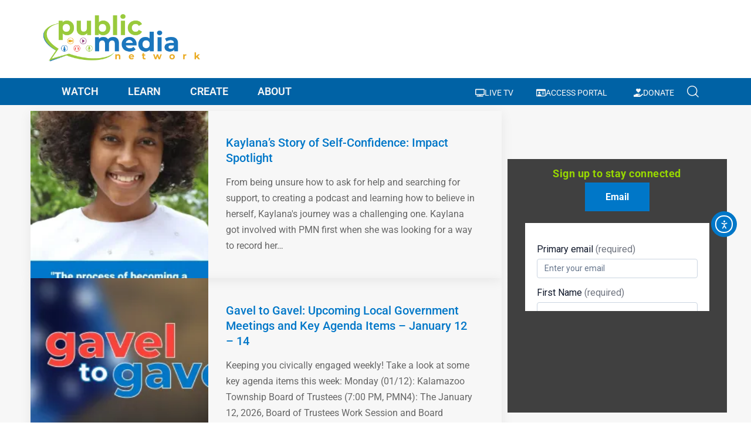

--- FILE ---
content_type: text/html; charset=UTF-8
request_url: https://publicmedianet.org/
body_size: 30553
content:
<!DOCTYPE html>
<html lang="en-US">
<head>
    <meta charset="UTF-8" />
    <meta http-equiv="X-UA-Compatible" content="IE=edge" />
	<meta name="viewport" content="width=device-width, initial-scale=1.0" />
    <link rel="profile" href="https://gmpg.org/xfn/11" />
	<title>Public Media Network &#8211; home | Public Media Network</title>
<meta name='robots' content='max-image-preview:large' />
<meta name="description" content="edit The Creator’s Take: Your Next Great Story Is Already in Your HandsIf you’ve ever waited for the perfect moment, the perfect idea, or the perfect..." />
<meta name="robots" content="index,follow" />
<link rel="preconnect" href="https://fonts.gstatic.com" crossorigin><link rel="preload" as="style" onload="this.onload=null;this.rel='stylesheet'" id="rb-preload-gfonts" href="https://fonts.googleapis.com/css?family=Roboto%3A200%2C300%2C400%2C500%2C600%2C700%2C800%2C900%2C100italic%2C200italic%2C300italic%2C400italic%2C500italic%2C600italic%2C700italic%2C800italic%2C900italic%7CMontserrat%3A700%7CPoppins%3A600%2C400%2C500%7CEncode+Sans%3A600%2C300&amp;display=swap" crossorigin><noscript><link rel="stylesheet" href="https://fonts.googleapis.com/css?family=Roboto%3A200%2C300%2C400%2C500%2C600%2C700%2C800%2C900%2C100italic%2C200italic%2C300italic%2C400italic%2C500italic%2C600italic%2C700italic%2C800italic%2C900italic%7CMontserrat%3A700%7CPoppins%3A600%2C400%2C500%7CEncode+Sans%3A600%2C300&amp;display=swap"></noscript><link rel="canonical" href="https://publicmedianet.org/" />
<meta property="og:locale" content="en_US" />
<meta property="og:type" content="website" />
<meta property="og:title" content="Public Media Network &#8211; home, Public Media Network" />
<meta property="og:description" content="edit The Creator’s Take: Your Next Great Story Is Already in Your HandsIf you’ve ever waited for the perfect moment, the perfect idea, or the perfect..." />
<meta property="og:url" content="https://publicmedianet.org/" />
<meta property="og:site_name" name="copyright" content="Public Media Network" />
<!-- Google tag (gtag.js) consent mode dataLayer added by Site Kit -->
<script id="google_gtagjs-js-consent-mode-data-layer">
window.dataLayer = window.dataLayer || [];function gtag(){dataLayer.push(arguments);}
gtag('consent', 'default', {"ad_personalization":"denied","ad_storage":"denied","ad_user_data":"denied","analytics_storage":"denied","functionality_storage":"denied","security_storage":"denied","personalization_storage":"denied","region":["AT","BE","BG","CH","CY","CZ","DE","DK","EE","ES","FI","FR","GB","GR","HR","HU","IE","IS","IT","LI","LT","LU","LV","MT","NL","NO","PL","PT","RO","SE","SI","SK"],"wait_for_update":500});
window._googlesitekitConsentCategoryMap = {"statistics":["analytics_storage"],"marketing":["ad_storage","ad_user_data","ad_personalization"],"functional":["functionality_storage","security_storage"],"preferences":["personalization_storage"]};
window._googlesitekitConsents = {"ad_personalization":"denied","ad_storage":"denied","ad_user_data":"denied","analytics_storage":"denied","functionality_storage":"denied","security_storage":"denied","personalization_storage":"denied","region":["AT","BE","BG","CH","CY","CZ","DE","DK","EE","ES","FI","FR","GB","GR","HR","HU","IE","IS","IT","LI","LT","LU","LV","MT","NL","NO","PL","PT","RO","SE","SI","SK"],"wait_for_update":500};
</script>
<!-- End Google tag (gtag.js) consent mode dataLayer added by Site Kit -->
<link rel='dns-prefetch' href='//stats.wp.com' />
<link rel='dns-prefetch' href='//cdn.elementor.com' />
<link rel='dns-prefetch' href='//www.googletagmanager.com' />
<link rel='dns-prefetch' href='//pagead2.googlesyndication.com' />
<link rel='preconnect' href='//i0.wp.com' />
<link rel="alternate" type="application/rss+xml" title="Public Media Network &raquo; Feed" href="https://publicmedianet.org/feed/" />
<link rel="alternate" type="application/rss+xml" title="Public Media Network &raquo; Comments Feed" href="https://publicmedianet.org/comments/feed/" />
<link rel="alternate" type="text/calendar" title="Public Media Network &raquo; iCal Feed" href="https://publicmedianet.org/calendar/?ical=1" />
<meta name="description" content="Media for you, by you"><link rel="alternate" title="oEmbed (JSON)" type="application/json+oembed" href="https://publicmedianet.org/wp-json/oembed/1.0/embed?url=https%3A%2F%2Fpublicmedianet.org%2F" />
<link rel="alternate" title="oEmbed (XML)" type="text/xml+oembed" href="https://publicmedianet.org/wp-json/oembed/1.0/embed?url=https%3A%2F%2Fpublicmedianet.org%2F&#038;format=xml" />
<script type="application/ld+json">{
    "@context": "https://schema.org",
    "@type": "Organization",
    "legalName": "Public Media Network",
    "url": "https://publicmedianet.org/",
    "logo": "https://publicmedianet.org/wp-content/uploads/2023/12/PMN_logo60h.png",
    "sameAs": [
        "https://www.facebook.com/PublicMediaNet",
        "https://twitter.com/publicmedianet",
        "https://www.linkedin.com/company/public-media-network/"
    ]
}</script>
<style id='wp-img-auto-sizes-contain-inline-css'>
img:is([sizes=auto i],[sizes^="auto," i]){contain-intrinsic-size:3000px 1500px}
/*# sourceURL=wp-img-auto-sizes-contain-inline-css */
</style>
<link rel='stylesheet' id='sby_styles-css' href='https://publicmedianet.org/wp-content/plugins/youtube-feed-pro/css/sb-youtube.min.css?ver=2.6.0' media='all' />
<style id='wp-emoji-styles-inline-css'>

	img.wp-smiley, img.emoji {
		display: inline !important;
		border: none !important;
		box-shadow: none !important;
		height: 1em !important;
		width: 1em !important;
		margin: 0 0.07em !important;
		vertical-align: -0.1em !important;
		background: none !important;
		padding: 0 !important;
	}
/*# sourceURL=wp-emoji-styles-inline-css */
</style>
<style id='classic-theme-styles-inline-css'>
/*! This file is auto-generated */
.wp-block-button__link{color:#fff;background-color:#32373c;border-radius:9999px;box-shadow:none;text-decoration:none;padding:calc(.667em + 2px) calc(1.333em + 2px);font-size:1.125em}.wp-block-file__button{background:#32373c;color:#fff;text-decoration:none}
/*# sourceURL=/wp-includes/css/classic-themes.min.css */
</style>
<style id='jetpack-sharing-buttons-style-inline-css'>
.jetpack-sharing-buttons__services-list{display:flex;flex-direction:row;flex-wrap:wrap;gap:0;list-style-type:none;margin:5px;padding:0}.jetpack-sharing-buttons__services-list.has-small-icon-size{font-size:12px}.jetpack-sharing-buttons__services-list.has-normal-icon-size{font-size:16px}.jetpack-sharing-buttons__services-list.has-large-icon-size{font-size:24px}.jetpack-sharing-buttons__services-list.has-huge-icon-size{font-size:36px}@media print{.jetpack-sharing-buttons__services-list{display:none!important}}.editor-styles-wrapper .wp-block-jetpack-sharing-buttons{gap:0;padding-inline-start:0}ul.jetpack-sharing-buttons__services-list.has-background{padding:1.25em 2.375em}
/*# sourceURL=https://publicmedianet.org/wp-content/plugins/jetpack/_inc/blocks/sharing-buttons/view.css */
</style>
<style id='global-styles-inline-css'>
:root{--wp--preset--aspect-ratio--square: 1;--wp--preset--aspect-ratio--4-3: 4/3;--wp--preset--aspect-ratio--3-4: 3/4;--wp--preset--aspect-ratio--3-2: 3/2;--wp--preset--aspect-ratio--2-3: 2/3;--wp--preset--aspect-ratio--16-9: 16/9;--wp--preset--aspect-ratio--9-16: 9/16;--wp--preset--color--black: #000000;--wp--preset--color--cyan-bluish-gray: #abb8c3;--wp--preset--color--white: #ffffff;--wp--preset--color--pale-pink: #f78da7;--wp--preset--color--vivid-red: #cf2e2e;--wp--preset--color--luminous-vivid-orange: #ff6900;--wp--preset--color--luminous-vivid-amber: #fcb900;--wp--preset--color--light-green-cyan: #7bdcb5;--wp--preset--color--vivid-green-cyan: #00d084;--wp--preset--color--pale-cyan-blue: #8ed1fc;--wp--preset--color--vivid-cyan-blue: #0693e3;--wp--preset--color--vivid-purple: #9b51e0;--wp--preset--gradient--vivid-cyan-blue-to-vivid-purple: linear-gradient(135deg,rgb(6,147,227) 0%,rgb(155,81,224) 100%);--wp--preset--gradient--light-green-cyan-to-vivid-green-cyan: linear-gradient(135deg,rgb(122,220,180) 0%,rgb(0,208,130) 100%);--wp--preset--gradient--luminous-vivid-amber-to-luminous-vivid-orange: linear-gradient(135deg,rgb(252,185,0) 0%,rgb(255,105,0) 100%);--wp--preset--gradient--luminous-vivid-orange-to-vivid-red: linear-gradient(135deg,rgb(255,105,0) 0%,rgb(207,46,46) 100%);--wp--preset--gradient--very-light-gray-to-cyan-bluish-gray: linear-gradient(135deg,rgb(238,238,238) 0%,rgb(169,184,195) 100%);--wp--preset--gradient--cool-to-warm-spectrum: linear-gradient(135deg,rgb(74,234,220) 0%,rgb(151,120,209) 20%,rgb(207,42,186) 40%,rgb(238,44,130) 60%,rgb(251,105,98) 80%,rgb(254,248,76) 100%);--wp--preset--gradient--blush-light-purple: linear-gradient(135deg,rgb(255,206,236) 0%,rgb(152,150,240) 100%);--wp--preset--gradient--blush-bordeaux: linear-gradient(135deg,rgb(254,205,165) 0%,rgb(254,45,45) 50%,rgb(107,0,62) 100%);--wp--preset--gradient--luminous-dusk: linear-gradient(135deg,rgb(255,203,112) 0%,rgb(199,81,192) 50%,rgb(65,88,208) 100%);--wp--preset--gradient--pale-ocean: linear-gradient(135deg,rgb(255,245,203) 0%,rgb(182,227,212) 50%,rgb(51,167,181) 100%);--wp--preset--gradient--electric-grass: linear-gradient(135deg,rgb(202,248,128) 0%,rgb(113,206,126) 100%);--wp--preset--gradient--midnight: linear-gradient(135deg,rgb(2,3,129) 0%,rgb(40,116,252) 100%);--wp--preset--font-size--small: 13px;--wp--preset--font-size--medium: 20px;--wp--preset--font-size--large: 36px;--wp--preset--font-size--x-large: 42px;--wp--preset--spacing--20: 0.44rem;--wp--preset--spacing--30: 0.67rem;--wp--preset--spacing--40: 1rem;--wp--preset--spacing--50: 1.5rem;--wp--preset--spacing--60: 2.25rem;--wp--preset--spacing--70: 3.38rem;--wp--preset--spacing--80: 5.06rem;--wp--preset--shadow--natural: 6px 6px 9px rgba(0, 0, 0, 0.2);--wp--preset--shadow--deep: 12px 12px 50px rgba(0, 0, 0, 0.4);--wp--preset--shadow--sharp: 6px 6px 0px rgba(0, 0, 0, 0.2);--wp--preset--shadow--outlined: 6px 6px 0px -3px rgb(255, 255, 255), 6px 6px rgb(0, 0, 0);--wp--preset--shadow--crisp: 6px 6px 0px rgb(0, 0, 0);}:where(.is-layout-flex){gap: 0.5em;}:where(.is-layout-grid){gap: 0.5em;}body .is-layout-flex{display: flex;}.is-layout-flex{flex-wrap: wrap;align-items: center;}.is-layout-flex > :is(*, div){margin: 0;}body .is-layout-grid{display: grid;}.is-layout-grid > :is(*, div){margin: 0;}:where(.wp-block-columns.is-layout-flex){gap: 2em;}:where(.wp-block-columns.is-layout-grid){gap: 2em;}:where(.wp-block-post-template.is-layout-flex){gap: 1.25em;}:where(.wp-block-post-template.is-layout-grid){gap: 1.25em;}.has-black-color{color: var(--wp--preset--color--black) !important;}.has-cyan-bluish-gray-color{color: var(--wp--preset--color--cyan-bluish-gray) !important;}.has-white-color{color: var(--wp--preset--color--white) !important;}.has-pale-pink-color{color: var(--wp--preset--color--pale-pink) !important;}.has-vivid-red-color{color: var(--wp--preset--color--vivid-red) !important;}.has-luminous-vivid-orange-color{color: var(--wp--preset--color--luminous-vivid-orange) !important;}.has-luminous-vivid-amber-color{color: var(--wp--preset--color--luminous-vivid-amber) !important;}.has-light-green-cyan-color{color: var(--wp--preset--color--light-green-cyan) !important;}.has-vivid-green-cyan-color{color: var(--wp--preset--color--vivid-green-cyan) !important;}.has-pale-cyan-blue-color{color: var(--wp--preset--color--pale-cyan-blue) !important;}.has-vivid-cyan-blue-color{color: var(--wp--preset--color--vivid-cyan-blue) !important;}.has-vivid-purple-color{color: var(--wp--preset--color--vivid-purple) !important;}.has-black-background-color{background-color: var(--wp--preset--color--black) !important;}.has-cyan-bluish-gray-background-color{background-color: var(--wp--preset--color--cyan-bluish-gray) !important;}.has-white-background-color{background-color: var(--wp--preset--color--white) !important;}.has-pale-pink-background-color{background-color: var(--wp--preset--color--pale-pink) !important;}.has-vivid-red-background-color{background-color: var(--wp--preset--color--vivid-red) !important;}.has-luminous-vivid-orange-background-color{background-color: var(--wp--preset--color--luminous-vivid-orange) !important;}.has-luminous-vivid-amber-background-color{background-color: var(--wp--preset--color--luminous-vivid-amber) !important;}.has-light-green-cyan-background-color{background-color: var(--wp--preset--color--light-green-cyan) !important;}.has-vivid-green-cyan-background-color{background-color: var(--wp--preset--color--vivid-green-cyan) !important;}.has-pale-cyan-blue-background-color{background-color: var(--wp--preset--color--pale-cyan-blue) !important;}.has-vivid-cyan-blue-background-color{background-color: var(--wp--preset--color--vivid-cyan-blue) !important;}.has-vivid-purple-background-color{background-color: var(--wp--preset--color--vivid-purple) !important;}.has-black-border-color{border-color: var(--wp--preset--color--black) !important;}.has-cyan-bluish-gray-border-color{border-color: var(--wp--preset--color--cyan-bluish-gray) !important;}.has-white-border-color{border-color: var(--wp--preset--color--white) !important;}.has-pale-pink-border-color{border-color: var(--wp--preset--color--pale-pink) !important;}.has-vivid-red-border-color{border-color: var(--wp--preset--color--vivid-red) !important;}.has-luminous-vivid-orange-border-color{border-color: var(--wp--preset--color--luminous-vivid-orange) !important;}.has-luminous-vivid-amber-border-color{border-color: var(--wp--preset--color--luminous-vivid-amber) !important;}.has-light-green-cyan-border-color{border-color: var(--wp--preset--color--light-green-cyan) !important;}.has-vivid-green-cyan-border-color{border-color: var(--wp--preset--color--vivid-green-cyan) !important;}.has-pale-cyan-blue-border-color{border-color: var(--wp--preset--color--pale-cyan-blue) !important;}.has-vivid-cyan-blue-border-color{border-color: var(--wp--preset--color--vivid-cyan-blue) !important;}.has-vivid-purple-border-color{border-color: var(--wp--preset--color--vivid-purple) !important;}.has-vivid-cyan-blue-to-vivid-purple-gradient-background{background: var(--wp--preset--gradient--vivid-cyan-blue-to-vivid-purple) !important;}.has-light-green-cyan-to-vivid-green-cyan-gradient-background{background: var(--wp--preset--gradient--light-green-cyan-to-vivid-green-cyan) !important;}.has-luminous-vivid-amber-to-luminous-vivid-orange-gradient-background{background: var(--wp--preset--gradient--luminous-vivid-amber-to-luminous-vivid-orange) !important;}.has-luminous-vivid-orange-to-vivid-red-gradient-background{background: var(--wp--preset--gradient--luminous-vivid-orange-to-vivid-red) !important;}.has-very-light-gray-to-cyan-bluish-gray-gradient-background{background: var(--wp--preset--gradient--very-light-gray-to-cyan-bluish-gray) !important;}.has-cool-to-warm-spectrum-gradient-background{background: var(--wp--preset--gradient--cool-to-warm-spectrum) !important;}.has-blush-light-purple-gradient-background{background: var(--wp--preset--gradient--blush-light-purple) !important;}.has-blush-bordeaux-gradient-background{background: var(--wp--preset--gradient--blush-bordeaux) !important;}.has-luminous-dusk-gradient-background{background: var(--wp--preset--gradient--luminous-dusk) !important;}.has-pale-ocean-gradient-background{background: var(--wp--preset--gradient--pale-ocean) !important;}.has-electric-grass-gradient-background{background: var(--wp--preset--gradient--electric-grass) !important;}.has-midnight-gradient-background{background: var(--wp--preset--gradient--midnight) !important;}.has-small-font-size{font-size: var(--wp--preset--font-size--small) !important;}.has-medium-font-size{font-size: var(--wp--preset--font-size--medium) !important;}.has-large-font-size{font-size: var(--wp--preset--font-size--large) !important;}.has-x-large-font-size{font-size: var(--wp--preset--font-size--x-large) !important;}
:where(.wp-block-post-template.is-layout-flex){gap: 1.25em;}:where(.wp-block-post-template.is-layout-grid){gap: 1.25em;}
:where(.wp-block-term-template.is-layout-flex){gap: 1.25em;}:where(.wp-block-term-template.is-layout-grid){gap: 1.25em;}
:where(.wp-block-columns.is-layout-flex){gap: 2em;}:where(.wp-block-columns.is-layout-grid){gap: 2em;}
:root :where(.wp-block-pullquote){font-size: 1.5em;line-height: 1.6;}
/*# sourceURL=global-styles-inline-css */
</style>
<link rel='stylesheet' id='wc-gallery-style-css' href='https://publicmedianet.org/wp-content/plugins/boldgrid-gallery/includes/css/style.css?ver=1.55' media='all' />
<link rel='stylesheet' id='wc-gallery-popup-style-css' href='https://publicmedianet.org/wp-content/plugins/boldgrid-gallery/includes/css/magnific-popup.css?ver=1.1.0' media='all' />
<link rel='stylesheet' id='wc-gallery-flexslider-style-css' href='https://publicmedianet.org/wp-content/plugins/boldgrid-gallery/includes/vendors/flexslider/flexslider.css?ver=2.6.1' media='all' />
<link rel='stylesheet' id='wc-gallery-owlcarousel-style-css' href='https://publicmedianet.org/wp-content/plugins/boldgrid-gallery/includes/vendors/owlcarousel/assets/owl.carousel.css?ver=2.1.4' media='all' />
<link rel='stylesheet' id='wc-gallery-owlcarousel-theme-style-css' href='https://publicmedianet.org/wp-content/plugins/boldgrid-gallery/includes/vendors/owlcarousel/assets/owl.theme.default.css?ver=2.1.4' media='all' />
<link rel='stylesheet' id='contact-form-7-css' href='https://publicmedianet.org/wp-content/plugins/contact-form-7/includes/css/styles.css?ver=6.1.4' media='all' />
<link rel='stylesheet' id='foxiz-elements-css' href='https://publicmedianet.org/wp-content/plugins/foxiz-core/lib/foxiz-elements/public/style.css?ver=2.0' media='all' />
<link rel='stylesheet' id='tribe-events-v2-single-skeleton-css' href='https://publicmedianet.org/wp-content/plugins/the-events-calendar/build/css/tribe-events-single-skeleton.css?ver=6.15.14' media='all' />
<link rel='stylesheet' id='tribe-events-v2-single-skeleton-full-css' href='https://publicmedianet.org/wp-content/plugins/the-events-calendar/build/css/tribe-events-single-full.css?ver=6.15.14' media='all' />
<link rel='stylesheet' id='tec-events-elementor-widgets-base-styles-css' href='https://publicmedianet.org/wp-content/plugins/the-events-calendar/build/css/integrations/plugins/elementor/widgets/widget-base.css?ver=6.15.14' media='all' />
<link rel='stylesheet' id='jetpack-instant-search-css' href='https://publicmedianet.org/wp-content/plugins/jetpack/jetpack_vendor/automattic/jetpack-search/build/instant-search/jp-search.chunk-main-payload.css?minify=false&#038;ver=62e24c826fcd11ccbe81' media='all' />
<link rel='stylesheet' id='ea11y-widget-fonts-css' href='https://publicmedianet.org/wp-content/plugins/pojo-accessibility/assets/build/fonts.css?ver=3.9.1' media='all' />
<link rel='stylesheet' id='ea11y-skip-link-css' href='https://publicmedianet.org/wp-content/plugins/pojo-accessibility/assets/build/skip-link.css?ver=3.9.1' media='all' />
<link rel='stylesheet' id='elementor-frontend-css' href='https://publicmedianet.org/wp-content/plugins/elementor/assets/css/frontend.min.css?ver=3.34.1' media='all' />
<link rel='stylesheet' id='elementor-post-11-css' href='https://publicmedianet.org/wp-content/uploads/elementor/css/post-11.css?ver=1768329111' media='all' />
<link rel='stylesheet' id='sby-styles-css' href='https://publicmedianet.org/wp-content/plugins/youtube-feed-pro/css/sb-youtube.min.css?ver=2.6.0' media='all' />
<link rel='stylesheet' id='e-animation-grow-css' href='https://publicmedianet.org/wp-content/plugins/elementor/assets/lib/animations/styles/e-animation-grow.min.css?ver=3.34.1' media='all' />
<link rel='stylesheet' id='widget-nested-tabs-css' href='https://publicmedianet.org/wp-content/plugins/elementor/assets/css/widget-nested-tabs.min.css?ver=3.34.1' media='all' />
<link rel='stylesheet' id='widget-icon-box-css' href='https://publicmedianet.org/wp-content/plugins/elementor/assets/css/widget-icon-box.min.css?ver=3.34.1' media='all' />
<link rel='stylesheet' id='widget-image-css' href='https://publicmedianet.org/wp-content/plugins/elementor/assets/css/widget-image.min.css?ver=3.34.1' media='all' />
<link rel='stylesheet' id='widget-spacer-css' href='https://publicmedianet.org/wp-content/plugins/elementor/assets/css/widget-spacer.min.css?ver=3.34.1' media='all' />
<link rel='stylesheet' id='widget-heading-css' href='https://publicmedianet.org/wp-content/plugins/elementor/assets/css/widget-heading.min.css?ver=3.34.1' media='all' />
<link rel='stylesheet' id='swiper-css' href='https://publicmedianet.org/wp-content/plugins/elementor/assets/lib/swiper/v8/css/swiper.min.css?ver=8.4.5' media='all' />
<link rel='stylesheet' id='e-swiper-css' href='https://publicmedianet.org/wp-content/plugins/elementor/assets/css/conditionals/e-swiper.min.css?ver=3.34.1' media='all' />
<link rel='stylesheet' id='widget-image-carousel-css' href='https://publicmedianet.org/wp-content/plugins/elementor/assets/css/widget-image-carousel.min.css?ver=3.34.1' media='all' />
<link rel='stylesheet' id='elementor-post-4424-css' href='https://publicmedianet.org/wp-content/uploads/elementor/css/post-4424.css?ver=1768329111' media='all' />
<link rel='stylesheet' id='elementor-post-2612-css' href='https://publicmedianet.org/wp-content/uploads/elementor/css/post-2612.css?ver=1768329112' media='all' />
<link rel='stylesheet' id='elementor-post-3816-css' href='https://publicmedianet.org/wp-content/uploads/elementor/css/post-3816.css?ver=1768329112' media='all' />

<link rel='stylesheet' id='foxiz-main-css' href='https://publicmedianet.org/wp-content/themes/foxiz/assets/css/main.css?ver=2.6.3' media='all' />
<style id='foxiz-main-inline-css'>
:root {--body-family:Roboto, Georgia, serif;--body-fweight:400;--body-transform:none;--body-fcolor:#111111;--body-fsize:17px;--h1-family:Montserrat, Arial, Helvetica, sans-serif;--h1-fweight:700;--h1-fcolor:#0077c8;--h1-fsize:20px;--h1-fspace:-0.05000em;--h2-family:Roboto, Arial, Helvetica, sans-serif;--h2-fweight:700;--h2-fcolor:#0077c8;--h2-fsize:19px;--h2-fspace:-0.02632em;--h3-family:Roboto, Arial, Helvetica, sans-serif;--h3-fweight:500;--h3-fsize:18px;--h4-family:Roboto, Arial, Helvetica, sans-serif;--h4-fweight:500;--h4-fsize:16px;--h5-family:Roboto, Arial, Helvetica, sans-serif;--h5-fweight:500;--h5-fsize:15px;--h6-family:Roboto, Arial, Helvetica, sans-serif;--h6-fweight:500;--h6-fsize:14px;--cat-family:Roboto;--cat-fweight:400;--meta-family:Roboto;--meta-fweight:400;--meta-fsize:11px;--meta-b-family:Roboto;--meta-b-fweight:500;--input-family:Roboto, Arial, Helvetica, sans-serif;--input-fweight:400;--input-fsize:13px;--btn-family:Roboto, Arial, Helvetica, sans-serif;--btn-fsize:13px;--menu-family:Poppins;--menu-fweight:600;--menu-fsize:14px;--submenu-family:Poppins;--submenu-fweight:600;--submenu-fsize:12px;--dwidgets-family:Poppins;--dwidgets-fweight:500;--dwidgets-fsize:13px;--headline-family:Encode Sans;--headline-fweight:600;--headline-fsize:48px;--tagline-family:Georgia, serif;--tagline-transform:none;--tagline-fsize:18px;--heading-family:Poppins;--heading-fweight:600;--heading-fsize:16px;--subheading-family:Georgia, serif;--subheading-fsize:14px;--quote-family:Encode Sans;--quote-fweight:300;--bcrumb-family:Poppins;--bcrumb-fweight:400;--bcrumb-fsize:13px;--readmore-fsize : 13px;--headline-s-fsize : 48px;--tagline-s-fsize : 18px;}@media (max-width: 1024px) {body {--body-fsize : 15px;--h3-fsize : 17px;--h4-fsize : 15px;--h5-fsize : 15px;--h6-fsize : 14px;--meta-fsize : 11px;--readmore-fsize : 12px;--input-fsize : 12px;--btn-fsize : 12px;--bcrumb-fsize : 12px;--heading-fsize : 16px;--excerpt-fsize : 12px;--dwidgets-fsize : 12px;--headline-fsize : 42px;--headline-s-fsize : 42px;--tagline-fsize : 16px;--tagline-s-fsize : 16px;}}@media (max-width: 767px) {body {--body-fsize : 14px;--h3-fsize : 17px;--h4-fsize : 15px;--h5-fsize : 15px;--h6-fsize : 14px;--meta-fsize : 11px;--readmore-fsize : 12px;--input-fsize : 12px;--btn-fsize : 12px;--bcrumb-fsize : 12px;--heading-fsize : 15px;--excerpt-fsize : 12px;--dwidgets-fsize : 12px;--headline-fsize : 32px;--headline-s-fsize : 32px;--tagline-fsize : 15px;--tagline-s-fsize : 15px;}}:root {--solid-white :#ffffff;--g-color :#0077c8;--g-color-90 :#0077c8e6;--bookmark-color :#97d700;--bookmark-color-90 :#97d700e6;--hyperlink-color :#0077c8;--podcast-icon-color :#97d700;}[data-theme="dark"], .light-scheme {--solid-white :#0e0e0e;--meta-fcolor :#eeeeee;}[data-theme="dark"].is-hd-4 {--nav-bg: #191c20;--nav-bg-from: #191c20;--nav-bg-to: #191c20;}[data-theme="dark"].is-hd-5, [data-theme="dark"].is-hd-5:not(.sticky-on) {--nav-bg: #191c20;--nav-bg-from: #191c20;--nav-bg-to: #191c20;}:root {--mbnav-color :#ffffff;}:root {--topad-spacing :15px;--round-3 :0px;--round-5 :0px;--round-7 :0px;--hyperlink-color :#0077c8;--hyperlink-line-color :var(--g-color);--rb-width : 1170px;--rb-small-width : 783px;--s-content-width : 760px;--max-width-wo-sb : 840px;--s10-feat-ratio :45%;--s11-feat-ratio :45%;--login-popup-w : 350px;}.p-readmore { font-family:Poppins;font-weight:600;}.mobile-menu > li > a  { font-family:Poppins;font-weight:600;font-size:12px;}.mobile-menu .sub-menu a, .logged-mobile-menu a { font-family:Poppins;font-weight:600;font-size:14px;}.mobile-qview a { font-family:Poppins;font-weight:600;font-size:14px;}.search-header:before { background-color : #;background-repeat : no-repeat;background-size : cover;background-attachment : scroll;background-position : center center;}[data-theme="dark"] .search-header:before { background-repeat : no-repeat;background-size : cover;background-attachment : scroll;background-position : center center;}.footer-has-bg { background-color : #88888812;}[data-theme="dark"] .footer-has-bg { background-color : #16181c;}#amp-mobile-version-switcher { display: none; }.mobile-menu .sub-menu > * {flex: 0 0 100%}
/*# sourceURL=foxiz-main-inline-css */
</style>
<link rel='stylesheet' id='foxiz-podcast-css' href='https://publicmedianet.org/wp-content/themes/foxiz/assets/css/podcast.css?ver=2.6.3' media='all' />
<link rel='stylesheet' id='foxiz-print-css' href='https://publicmedianet.org/wp-content/themes/foxiz/assets/css/print.css?ver=2.6.3' media='all' />
<link rel='stylesheet' id='foxiz-style-css' href='https://publicmedianet.org/wp-content/themes/foxiz/style.css?ver=2.6.3' media='all' />
<link rel='stylesheet' id='boldgrid-components-css' href='https://publicmedianet.org/wp-content/plugins/post-and-page-builder/assets/css/components.min.css?ver=2.16.5' media='all' />
<link rel='stylesheet' id='font-awesome-css' href='https://publicmedianet.org/wp-content/plugins/elementor/assets/lib/font-awesome/css/font-awesome.min.css?ver=4.7.0' media='all' />
<link rel='stylesheet' id='boldgrid-fe-css' href='https://publicmedianet.org/wp-content/plugins/post-and-page-builder/assets/css/editor-fe.min.css?ver=1.27.10' media='all' />
<link rel='stylesheet' id='boldgrid-custom-styles-css' href='https://publicmedianet.org/wp-content/plugins/post-and-page-builder/assets/css/custom-styles.css?ver=6.9' media='all' />
<link rel='stylesheet' id='elementor-gf-local-roboto-css' href='https://publicmedianet.org/wp-content/uploads/elementor/google-fonts/css/roboto.css?ver=1742240548' media='all' />
<script src="https://publicmedianet.org/wp-includes/js/jquery/jquery.min.js?ver=3.7.1" id="jquery-core-js"></script>
<script src="https://publicmedianet.org/wp-includes/js/jquery/jquery-migrate.min.js?ver=3.4.1" id="jquery-migrate-js"></script>

<!-- Google tag (gtag.js) snippet added by Site Kit -->
<!-- Google Analytics snippet added by Site Kit -->
<script src="https://www.googletagmanager.com/gtag/js?id=GT-K48D2MN" id="google_gtagjs-js" async></script>
<script id="google_gtagjs-js-after">
window.dataLayer = window.dataLayer || [];function gtag(){dataLayer.push(arguments);}
gtag("set","linker",{"domains":["publicmedianet.org"]});
gtag("js", new Date());
gtag("set", "developer_id.dZTNiMT", true);
gtag("config", "GT-K48D2MN");
//# sourceURL=google_gtagjs-js-after
</script>
<link rel="preload" href="https://publicmedianet.org/wp-content/themes/foxiz/assets/fonts/icons.woff2?ver=2.5.0" as="font" type="font/woff2" crossorigin="anonymous"> <link rel="https://api.w.org/" href="https://publicmedianet.org/wp-json/" /><link rel="alternate" title="JSON" type="application/json" href="https://publicmedianet.org/wp-json/wp/v2/pages/4424" /><link rel="EditURI" type="application/rsd+xml" title="RSD" href="https://publicmedianet.org/xmlrpc.php?rsd" />
<meta name="generator" content="WordPress 6.9" />
<link rel='shortlink' href='https://publicmedianet.org/' />
<meta name="generator" content="Site Kit by Google 1.170.0" /><meta name="tec-api-version" content="v1"><meta name="tec-api-origin" content="https://publicmedianet.org"><link rel="alternate" href="https://publicmedianet.org/wp-json/tribe/events/v1/" />	<style>img#wpstats{display:none}</style>
		<meta name="generator" content="speculation-rules 1.6.0">

<!-- Google AdSense meta tags added by Site Kit -->
<meta name="google-adsense-platform-account" content="ca-host-pub-2644536267352236">
<meta name="google-adsense-platform-domain" content="sitekit.withgoogle.com">
<!-- End Google AdSense meta tags added by Site Kit -->
<meta name="generator" content="Elementor 3.34.1; features: e_font_icon_svg, additional_custom_breakpoints; settings: css_print_method-external, google_font-enabled, font_display-swap">
<script>
  !function(f,e,a,t,h,r){if(!f[h]){r=f[h]=function(){r.invoke?
  r.invoke.apply(r,arguments):r.queue.push(arguments)},
  r.queue=[],r.loaded=1*new Date,r.version="1.0.0",
  f.FeathrBoomerang=r;var g=e.createElement(a),
  h=e.getElementsByTagName("head")[0]||e.getElementsByTagName("script")[0].parentNode;
  g.async=!0,g.src=t,h.appendChild(g)}
  }(window,document,"script","https://cdn.feathr.co/js/boomerang.min.js","feathr");

  feathr("fly", "6499a477156f0a1c75aa10a7");
  feathr("sprinkle", "page_view");
</script>

<script defer crossorigin src="https://fthr-content.publicmedianet.org/forms-js/embed-v2.js"></script>

<script>
    window.addEventListener('DOMContentLoaded', function () {
      var iframeUrl = 'https://forms.feathr.co/index-v2.html';
      if (window.FeathrForms && typeof window.FeathrForms.generateForm === 'function') {
        window.FeathrForms.generateForm({
          id: 'myForm',
          url: iframeUrl,
          formId: '68e44d1f635810a3f245f465',
        });
      }

      if (typeof window.feathr === 'function') {
        window.feathr('sprinkle', 'form_view');
      }
    });
</script>


<!-- Google Tag Manager -->
<script>(function(w,d,s,l,i){w[l]=w[l]||[];w[l].push({'gtm.start':
new Date().getTime(),event:'gtm.js'});var f=d.getElementsByTagName(s)[0],
j=d.createElement(s),dl=l!='dataLayer'?'&l='+l:'';j.async=true;j.src=
'https://www.googletagmanager.com/gtm.js?id='+i+dl;f.parentNode.insertBefore(j,f);
})(window,document,'script','dataLayer','GTM-W7VCB4D');</script>
<!-- End Google Tag Manager -->

				<!-- Google Tag Manager -->
				<script>(function (w, d, s, l, i) {
						w[l] = w[l] || [];
						w[l].push({
							'gtm.start':
									new Date().getTime(), event: 'gtm.js'
						});
						var f = d.getElementsByTagName(s)[0],
								j = d.createElement(s), dl = l != 'dataLayer' ? '&l=' + l : '';
						j.async = true;
						j.src =
								'https://www.googletagmanager.com/gtm.js?id=' + i + dl;
						f.parentNode.insertBefore(j, f);
					})(window, document, 'script', 'dataLayer', 'GTM-TZTW8XGN');</script><!-- End Google Tag Manager -->
			<script type="application/ld+json">{
    "@context": "https://schema.org",
    "@type": "WebSite",
    "@id": "https://publicmedianet.org/#website",
    "url": "https://publicmedianet.org/",
    "name": "Public Media Network",
    "potentialAction": {
        "@type": "SearchAction",
        "target": "https://publicmedianet.org/?s={search_term_string}",
        "query-input": "required name=search_term_string"
    }
}</script>
			<style>
				.e-con.e-parent:nth-of-type(n+4):not(.e-lazyloaded):not(.e-no-lazyload),
				.e-con.e-parent:nth-of-type(n+4):not(.e-lazyloaded):not(.e-no-lazyload) * {
					background-image: none !important;
				}
				@media screen and (max-height: 1024px) {
					.e-con.e-parent:nth-of-type(n+3):not(.e-lazyloaded):not(.e-no-lazyload),
					.e-con.e-parent:nth-of-type(n+3):not(.e-lazyloaded):not(.e-no-lazyload) * {
						background-image: none !important;
					}
				}
				@media screen and (max-height: 640px) {
					.e-con.e-parent:nth-of-type(n+2):not(.e-lazyloaded):not(.e-no-lazyload),
					.e-con.e-parent:nth-of-type(n+2):not(.e-lazyloaded):not(.e-no-lazyload) * {
						background-image: none !important;
					}
				}
			</style>
			<noscript><style>.lazyload[data-src]{display:none !important;}</style></noscript><style>.lazyload{background-image:none !important;}.lazyload:before{background-image:none !important;}</style><meta name="redi-version" content="1.2.7" />
<!-- Google Tag Manager snippet added by Site Kit -->
<script>
			( function( w, d, s, l, i ) {
				w[l] = w[l] || [];
				w[l].push( {'gtm.start': new Date().getTime(), event: 'gtm.js'} );
				var f = d.getElementsByTagName( s )[0],
					j = d.createElement( s ), dl = l != 'dataLayer' ? '&l=' + l : '';
				j.async = true;
				j.src = 'https://www.googletagmanager.com/gtm.js?id=' + i + dl;
				f.parentNode.insertBefore( j, f );
			} )( window, document, 'script', 'dataLayer', 'GTM-TZTW8XGN' );
			
</script>

<!-- End Google Tag Manager snippet added by Site Kit -->

<!-- Google AdSense snippet added by Site Kit -->
<script async src="https://pagead2.googlesyndication.com/pagead/js/adsbygoogle.js?client=ca-pub-5128271903279262&amp;host=ca-host-pub-2644536267352236" crossorigin="anonymous"></script>

<!-- End Google AdSense snippet added by Site Kit -->

<!-- Jetpack Open Graph Tags -->
<meta property="og:type" content="website" />
<meta property="og:title" content="Public Media Network" />
<meta property="og:description" content="Media for you, by you" />
<meta property="og:url" content="https://publicmedianet.org/" />
<meta property="og:site_name" content="Public Media Network" />
<meta property="og:image" content="https://publicmedianet.org/wp-content/uploads/2025/11/person-being-recorded-with-phone-330x220.jpg" />
<meta property="og:image:width" content="330" />
<meta property="og:image:height" content="220" />
<meta property="og:image:alt" content="An African American Female smiles while speaking as she is recorded by a person holding a smartphone in the foreground" />
<meta property="og:locale" content="en_US" />
<meta name="twitter:text:title" content="Public Media Network &#8211; home" />
<meta name="twitter:image" content="https://publicmedianet.org/wp-content/uploads/2025/11/person-being-recorded-with-phone-330x220.jpg?w=640" />
<meta name="twitter:image:alt" content="An African American Female smiles while speaking as she is recorded by a person holding a smartphone in the foreground" />
<meta name="twitter:card" content="summary_large_image" />

<!-- End Jetpack Open Graph Tags -->
<script type="application/ld+json">{"@context":"http://schema.org","@type":"BreadcrumbList","itemListElement":[{"@type":"ListItem","position":1,"item":{"@id":"https://publicmedianet.org","name":"Public Media Network"}}]}</script>
<link rel="icon" href="https://i0.wp.com/publicmedianet.org/wp-content/uploads/2024/01/cropped-pmn2.png?fit=32%2C32&#038;ssl=1" sizes="32x32" />
<link rel="icon" href="https://i0.wp.com/publicmedianet.org/wp-content/uploads/2024/01/cropped-pmn2.png?fit=192%2C192&#038;ssl=1" sizes="192x192" />
<link rel="apple-touch-icon" href="https://i0.wp.com/publicmedianet.org/wp-content/uploads/2024/01/cropped-pmn2.png?fit=180%2C180&#038;ssl=1" />
<meta name="msapplication-TileImage" content="https://i0.wp.com/publicmedianet.org/wp-content/uploads/2024/01/cropped-pmn2.png?fit=270%2C270&#038;ssl=1" />
</head>
<body class="home wp-singular page-template-default page page-id-4424 wp-custom-logo wp-embed-responsive wp-theme-foxiz tribe-no-js jps-theme-foxiz ally-default boldgrid-ppb personalized-all elementor-default elementor-kit-11 elementor-page elementor-page-4424 menu-ani-1 hover-ani-6 btn-ani-1 btn-transform-1 is-rm-1 lmeta-dot loader-1 dark-sw-1 mtax-1 is-hd-rb_template is-backtop none-m-backtop " data-theme="default">
		<!-- Google Tag Manager (noscript) snippet added by Site Kit -->
		<noscript>
			<iframe src="https://www.googletagmanager.com/ns.html?id=GTM-TZTW8XGN" height="0" width="0" style="display:none;visibility:hidden"></iframe>
		</noscript>
		<!-- End Google Tag Manager (noscript) snippet added by Site Kit -->
					<!-- Google Tag Manager (noscript) -->
			<noscript>
				<iframe src="https://www.googletagmanager.com/ns.html?id=GTM-TZTW8XGN" height="0" width="0" style="display:none;visibility:hidden"></iframe>
			</noscript><!-- End Google Tag Manager (noscript) -->
			
<script type="text/javascript" id="bbp-swap-no-js-body-class">
	document.body.className = document.body.className.replace( 'bbp-no-js', 'bbp-js' );
</script>

		<script>
			const onSkipLinkClick = () => {
				const htmlElement = document.querySelector('html');

				htmlElement.style['scroll-behavior'] = 'smooth';

				setTimeout( () => htmlElement.style['scroll-behavior'] = null, 1000 );
			}
			document.addEventListener("DOMContentLoaded", () => {
				if (!document.querySelector('#content')) {
					document.querySelector('.ea11y-skip-to-content-link').remove();
				}
			});
		</script>
		<nav aria-label="Skip to content navigation">
			<a class="ea11y-skip-to-content-link"
				href="#content"
				tabindex="1"
				onclick="onSkipLinkClick()"
			>
				Skip to content
				<svg width="24" height="24" viewBox="0 0 24 24" fill="none" role="presentation">
					<path d="M18 6V12C18 12.7956 17.6839 13.5587 17.1213 14.1213C16.5587 14.6839 15.7956 15 15 15H5M5 15L9 11M5 15L9 19"
								stroke="black"
								stroke-width="1.5"
								stroke-linecap="round"
								stroke-linejoin="round"
					/>
				</svg>
			</a>
			<div class="ea11y-skip-to-content-backdrop"></div>
		</nav>

		<!-- Google Tag Manager (noscript) -->
<noscript><iframe src="https://www.googletagmanager.com/ns.html?id=GTM-W7VCB4D"
height="0" width="0" style="display:none;visibility:hidden"></iframe></noscript>
<!-- End Google Tag Manager (noscript) -->
<div class="site-outer">
			<div id="site-header" class="header-wrap rb-section header-template">
						<div class="navbar-outer navbar-template-outer">
				<div id="header-template-holder"><div class="header-template-inner">		<div data-elementor-type="wp-post" data-elementor-id="2612" class="elementor elementor-2612" data-elementor-post-type="rb-etemplate">
				<div class="elementor-element elementor-element-71fb8b88 e-grid e-con-boxed e-con e-parent" data-id="71fb8b88" data-element_type="container">
					<div class="e-con-inner">
				<div class="elementor-element elementor-element-2e3ddc32 elementor-widget-tablet__width-initial elementor-widget elementor-widget-foxiz-logo" data-id="2e3ddc32" data-element_type="widget" data-widget_type="foxiz-logo.default">
				<div class="elementor-widget-container">
							<div class="the-logo">
			<a href="https://publicmedianet.org/">
									<img fetchpriority="high" loading="eager" decoding="async" data-mode="default" width="3600" height="1150" src="https://publicmedianet.org/wp-content/uploads/2025/10/PMN_newlogo_2019.png" alt="Public Media Network"/>
					<img loading="eager" decoding="async" data-mode="dark" width="3600" height="1150" src="[data-uri]" alt="" data-src="https://publicmedianet.org/wp-content/uploads/2025/10/PMN_newlogo_2019.png" class="lazyload" data-eio-rwidth="3600" data-eio-rheight="1150" /><noscript><img loading="eager" decoding="async" data-mode="dark" width="3600" height="1150" src="https://publicmedianet.org/wp-content/uploads/2025/10/PMN_newlogo_2019.png" alt="" data-eio="l" /></noscript>
							</a>
					</div>
						</div>
				</div>
		<div class="elementor-element elementor-element-6592b8c5 elementor-hidden-mobile e-con-full e-flex e-con e-child" data-id="6592b8c5" data-element_type="container">
				</div>
					</div>
				</div>
		<div class="elementor-element elementor-element-1ba9ca8f e-flex e-con-boxed e-con e-parent" data-id="1ba9ca8f" data-element_type="container" data-settings="{&quot;background_background&quot;:&quot;classic&quot;}">
					<div class="e-con-inner">
		<div class="elementor-element elementor-element-571f9ab6 e-grid e-con-boxed e-con e-child" data-id="571f9ab6" data-element_type="container">
					<div class="e-con-inner">
				<div class="elementor-element elementor-element-70bc4ded elementor-nav-menu--dropdown-tablet elementor-nav-menu__text-align-aside elementor-nav-menu--toggle elementor-nav-menu--burger elementor-widget elementor-widget-nav-menu" data-id="70bc4ded" data-element_type="widget" data-settings="{&quot;submenu_icon&quot;:{&quot;value&quot;:&quot;&lt;i aria-hidden=\&quot;true\&quot; class=\&quot;\&quot;&gt;&lt;\/i&gt;&quot;,&quot;library&quot;:&quot;&quot;},&quot;layout&quot;:&quot;horizontal&quot;,&quot;toggle&quot;:&quot;burger&quot;}" data-widget_type="nav-menu.default">
				<div class="elementor-widget-container">
								<nav aria-label="Menu" class="elementor-nav-menu--main elementor-nav-menu__container elementor-nav-menu--layout-horizontal e--pointer-underline e--animation-fade">
				<ul id="menu-1-70bc4ded" class="elementor-nav-menu"><li class="menu-item menu-item-type-post_type menu-item-object-page menu-item-has-children menu-item-5101"><a href="https://publicmedianet.org/watch/" class="elementor-item"><span>Watch</span></a>
<ul class="sub-menu elementor-nav-menu--dropdown">
	<li class="menu-item menu-item-type-post_type menu-item-object-page menu-item-5104"><a href="https://publicmedianet.org/pmn-one/" class="elementor-sub-item"><span>Stream PMN 1</span></a></li>
	<li class="menu-item menu-item-type-post_type menu-item-object-page menu-item-5106"><a href="https://publicmedianet.org/pmn-two/" class="elementor-sub-item"><span>Stream PMN 2</span></a></li>
	<li class="menu-item menu-item-type-post_type menu-item-object-page menu-item-5105"><a href="https://publicmedianet.org/pmn-three/" class="elementor-sub-item"><span>Stream PMN 3</span></a></li>
	<li class="menu-item menu-item-type-post_type menu-item-object-page menu-item-5103"><a href="https://publicmedianet.org/pmn-four/" class="elementor-sub-item"><span>Stream PMN 4</span></a></li>
	<li class="menu-item menu-item-type-post_type menu-item-object-page menu-item-5102"><a href="https://publicmedianet.org/pmn-five/" class="elementor-sub-item"><span>Stream PMN 5</span></a></li>
	<li class="menu-item menu-item-type-post_type menu-item-object-page menu-item-5109"><a href="https://publicmedianet.org/watch/pmn-ondemand/" class="elementor-sub-item"><span>Stream OnDemand</span></a></li>
	<li class="menu-item menu-item-type-post_type menu-item-object-page menu-item-5108"><a href="https://publicmedianet.org/watch/app/" class="elementor-sub-item"><span>PMN+ App</span></a></li>
	<li class="menu-item menu-item-type-post_type menu-item-object-page menu-item-5112"><a href="https://publicmedianet.org/gavel-to-gavel/" class="elementor-sub-item"><span>Local Government</span></a></li>
	<li class="menu-item menu-item-type-post_type menu-item-object-page menu-item-5110"><a href="https://publicmedianet.org/watch/pmn-original-series/" class="elementor-sub-item"><span>PMN Original Programs</span></a></li>
	<li class="menu-item menu-item-type-post_type menu-item-object-page menu-item-5111"><a href="https://publicmedianet.org/tv-schedules/" class="elementor-sub-item"><span>TV Schedules</span></a></li>
	<li class="menu-item menu-item-type-custom menu-item-object-custom menu-item-5113"><a href="https://archive.org/details/pmnmiv?tab=collection&#038;sort=-publicdate" class="elementor-sub-item"><span>PMN Archive</span></a></li>
</ul>
</li>
<li class="menu-item menu-item-type-post_type menu-item-object-page menu-item-has-children menu-item-5114"><a href="https://publicmedianet.org/learn/" class="elementor-item"><span>Learn</span></a>
<ul class="sub-menu elementor-nav-menu--dropdown">
	<li class="menu-item menu-item-type-post_type menu-item-object-page menu-item-5116"><a href="https://publicmedianet.org/learn/media-arts-lab/" class="elementor-sub-item"><span>Media Arts Lab</span></a></li>
	<li class="menu-item menu-item-type-post_type menu-item-object-page menu-item-7600"><a href="https://publicmedianet.org/learn/youth-media/" class="elementor-sub-item"><span>Youth Media</span></a></li>
</ul>
</li>
<li class="menu-item menu-item-type-post_type menu-item-object-page menu-item-has-children menu-item-5242"><a href="https://publicmedianet.org/produce/" class="elementor-item"><span>Create</span></a>
<ul class="sub-menu elementor-nav-menu--dropdown">
	<li class="menu-item menu-item-type-post_type menu-item-object-page menu-item-has-children menu-item-5244"><a href="https://publicmedianet.org/produce/pmn-producer/" class="elementor-sub-item"><span>Get Started &#038; Create Content</span></a>
	<ul class="sub-menu elementor-nav-menu--dropdown">
		<li class="menu-item menu-item-type-post_type menu-item-object-page menu-item-5392"><a href="https://publicmedianet.org/access-center-membership/" class="elementor-sub-item"><span>Content Creator Membership</span></a></li>
		<li class="menu-item menu-item-type-post_type menu-item-object-page menu-item-5243"><a href="https://publicmedianet.org/produce/pmn-community-partner/" class="elementor-sub-item"><span>PMN Community Partner</span></a></li>
	</ul>
</li>
	<li class="menu-item menu-item-type-post_type menu-item-object-page menu-item-5267"><a href="https://publicmedianet.org/produce/content-studio/" class="elementor-sub-item"><span>Content Studio</span></a></li>
	<li class="menu-item menu-item-type-post_type menu-item-object-page menu-item-has-children menu-item-10340"><a href="https://publicmedianet.org/mediaimpact/" class="elementor-sub-item"><span>mediaImpact</span></a>
	<ul class="sub-menu elementor-nav-menu--dropdown">
		<li class="menu-item menu-item-type-post_type menu-item-object-page menu-item-10341"><a href="https://publicmedianet.org/stories-that-work-for-good/" class="elementor-sub-item"><span>Stories that Work for Good</span></a></li>
	</ul>
</li>
	<li class="menu-item menu-item-type-post_type menu-item-object-page menu-item-5266"><a href="https://publicmedianet.org/produce/share-your-videos/" class="elementor-sub-item"><span>Share Your Videos</span></a></li>
</ul>
</li>
<li class="menu-item menu-item-type-post_type menu-item-object-page menu-item-has-children menu-item-5270"><a href="https://publicmedianet.org/about/" class="elementor-item"><span>About</span></a>
<ul class="sub-menu elementor-nav-menu--dropdown">
	<li class="menu-item menu-item-type-post_type menu-item-object-page menu-item-5271"><a href="https://publicmedianet.org/about/mission-vision/" class="elementor-sub-item"><span>Mission &#038; Vision</span></a></li>
	<li class="menu-item menu-item-type-post_type menu-item-object-page menu-item-5272"><a href="https://publicmedianet.org/about/impact/" class="elementor-sub-item"><span>Impact</span></a></li>
	<li class="menu-item menu-item-type-post_type menu-item-object-page menu-item-5344"><a href="https://publicmedianet.org/about/meet-the-team/" class="elementor-sub-item"><span>Meet the Team</span></a></li>
	<li class="menu-item menu-item-type-post_type menu-item-object-page menu-item-5324"><a href="https://publicmedianet.org/about/board-of-directors/" class="elementor-sub-item"><span>Board of Directors</span></a></li>
	<li class="menu-item menu-item-type-post_type menu-item-object-page menu-item-5911"><a href="https://publicmedianet.org/join-the-network/" class="elementor-sub-item"><span>Get Involved</span></a></li>
	<li class="menu-item menu-item-type-post_type menu-item-object-page menu-item-5351"><a href="https://publicmedianet.org/about/careers/" class="elementor-sub-item"><span>Careers</span></a></li>
	<li class="menu-item menu-item-type-post_type menu-item-object-page menu-item-5355"><a href="https://publicmedianet.org/about/financials/" class="elementor-sub-item"><span>Financials</span></a></li>
	<li class="menu-item menu-item-type-post_type menu-item-object-page menu-item-5380"><a href="https://publicmedianet.org/about/history/" class="elementor-sub-item"><span>History</span></a></li>
	<li class="menu-item menu-item-type-post_type menu-item-object-page menu-item-5391"><a href="https://publicmedianet.org/about/contact/" class="elementor-sub-item"><span>Contact</span></a></li>
</ul>
</li>
</ul>			</nav>
					<div class="elementor-menu-toggle" role="button" tabindex="0" aria-label="Menu Toggle" aria-expanded="false">
			<svg aria-hidden="true" role="presentation" class="elementor-menu-toggle__icon--open e-font-icon-svg e-eicon-menu-bar" viewBox="0 0 1000 1000" xmlns="http://www.w3.org/2000/svg"><path d="M104 333H896C929 333 958 304 958 271S929 208 896 208H104C71 208 42 237 42 271S71 333 104 333ZM104 583H896C929 583 958 554 958 521S929 458 896 458H104C71 458 42 487 42 521S71 583 104 583ZM104 833H896C929 833 958 804 958 771S929 708 896 708H104C71 708 42 737 42 771S71 833 104 833Z"></path></svg><svg aria-hidden="true" role="presentation" class="elementor-menu-toggle__icon--close e-font-icon-svg e-eicon-close" viewBox="0 0 1000 1000" xmlns="http://www.w3.org/2000/svg"><path d="M742 167L500 408 258 167C246 154 233 150 217 150 196 150 179 158 167 167 154 179 150 196 150 212 150 229 154 242 171 254L408 500 167 742C138 771 138 800 167 829 196 858 225 858 254 829L496 587 738 829C750 842 767 846 783 846 800 846 817 842 829 829 842 817 846 804 846 783 846 767 842 750 829 737L588 500 833 258C863 229 863 200 833 171 804 137 775 137 742 167Z"></path></svg>		</div>
					<nav class="elementor-nav-menu--dropdown elementor-nav-menu__container" aria-hidden="true">
				<ul id="menu-2-70bc4ded" class="elementor-nav-menu"><li class="menu-item menu-item-type-post_type menu-item-object-page menu-item-has-children menu-item-5101"><a href="https://publicmedianet.org/watch/" class="elementor-item" tabindex="-1"><span>Watch</span></a>
<ul class="sub-menu elementor-nav-menu--dropdown">
	<li class="menu-item menu-item-type-post_type menu-item-object-page menu-item-5104"><a href="https://publicmedianet.org/pmn-one/" class="elementor-sub-item" tabindex="-1"><span>Stream PMN 1</span></a></li>
	<li class="menu-item menu-item-type-post_type menu-item-object-page menu-item-5106"><a href="https://publicmedianet.org/pmn-two/" class="elementor-sub-item" tabindex="-1"><span>Stream PMN 2</span></a></li>
	<li class="menu-item menu-item-type-post_type menu-item-object-page menu-item-5105"><a href="https://publicmedianet.org/pmn-three/" class="elementor-sub-item" tabindex="-1"><span>Stream PMN 3</span></a></li>
	<li class="menu-item menu-item-type-post_type menu-item-object-page menu-item-5103"><a href="https://publicmedianet.org/pmn-four/" class="elementor-sub-item" tabindex="-1"><span>Stream PMN 4</span></a></li>
	<li class="menu-item menu-item-type-post_type menu-item-object-page menu-item-5102"><a href="https://publicmedianet.org/pmn-five/" class="elementor-sub-item" tabindex="-1"><span>Stream PMN 5</span></a></li>
	<li class="menu-item menu-item-type-post_type menu-item-object-page menu-item-5109"><a href="https://publicmedianet.org/watch/pmn-ondemand/" class="elementor-sub-item" tabindex="-1"><span>Stream OnDemand</span></a></li>
	<li class="menu-item menu-item-type-post_type menu-item-object-page menu-item-5108"><a href="https://publicmedianet.org/watch/app/" class="elementor-sub-item" tabindex="-1"><span>PMN+ App</span></a></li>
	<li class="menu-item menu-item-type-post_type menu-item-object-page menu-item-5112"><a href="https://publicmedianet.org/gavel-to-gavel/" class="elementor-sub-item" tabindex="-1"><span>Local Government</span></a></li>
	<li class="menu-item menu-item-type-post_type menu-item-object-page menu-item-5110"><a href="https://publicmedianet.org/watch/pmn-original-series/" class="elementor-sub-item" tabindex="-1"><span>PMN Original Programs</span></a></li>
	<li class="menu-item menu-item-type-post_type menu-item-object-page menu-item-5111"><a href="https://publicmedianet.org/tv-schedules/" class="elementor-sub-item" tabindex="-1"><span>TV Schedules</span></a></li>
	<li class="menu-item menu-item-type-custom menu-item-object-custom menu-item-5113"><a href="https://archive.org/details/pmnmiv?tab=collection&#038;sort=-publicdate" class="elementor-sub-item" tabindex="-1"><span>PMN Archive</span></a></li>
</ul>
</li>
<li class="menu-item menu-item-type-post_type menu-item-object-page menu-item-has-children menu-item-5114"><a href="https://publicmedianet.org/learn/" class="elementor-item" tabindex="-1"><span>Learn</span></a>
<ul class="sub-menu elementor-nav-menu--dropdown">
	<li class="menu-item menu-item-type-post_type menu-item-object-page menu-item-5116"><a href="https://publicmedianet.org/learn/media-arts-lab/" class="elementor-sub-item" tabindex="-1"><span>Media Arts Lab</span></a></li>
	<li class="menu-item menu-item-type-post_type menu-item-object-page menu-item-7600"><a href="https://publicmedianet.org/learn/youth-media/" class="elementor-sub-item" tabindex="-1"><span>Youth Media</span></a></li>
</ul>
</li>
<li class="menu-item menu-item-type-post_type menu-item-object-page menu-item-has-children menu-item-5242"><a href="https://publicmedianet.org/produce/" class="elementor-item" tabindex="-1"><span>Create</span></a>
<ul class="sub-menu elementor-nav-menu--dropdown">
	<li class="menu-item menu-item-type-post_type menu-item-object-page menu-item-has-children menu-item-5244"><a href="https://publicmedianet.org/produce/pmn-producer/" class="elementor-sub-item" tabindex="-1"><span>Get Started &#038; Create Content</span></a>
	<ul class="sub-menu elementor-nav-menu--dropdown">
		<li class="menu-item menu-item-type-post_type menu-item-object-page menu-item-5392"><a href="https://publicmedianet.org/access-center-membership/" class="elementor-sub-item" tabindex="-1"><span>Content Creator Membership</span></a></li>
		<li class="menu-item menu-item-type-post_type menu-item-object-page menu-item-5243"><a href="https://publicmedianet.org/produce/pmn-community-partner/" class="elementor-sub-item" tabindex="-1"><span>PMN Community Partner</span></a></li>
	</ul>
</li>
	<li class="menu-item menu-item-type-post_type menu-item-object-page menu-item-5267"><a href="https://publicmedianet.org/produce/content-studio/" class="elementor-sub-item" tabindex="-1"><span>Content Studio</span></a></li>
	<li class="menu-item menu-item-type-post_type menu-item-object-page menu-item-has-children menu-item-10340"><a href="https://publicmedianet.org/mediaimpact/" class="elementor-sub-item" tabindex="-1"><span>mediaImpact</span></a>
	<ul class="sub-menu elementor-nav-menu--dropdown">
		<li class="menu-item menu-item-type-post_type menu-item-object-page menu-item-10341"><a href="https://publicmedianet.org/stories-that-work-for-good/" class="elementor-sub-item" tabindex="-1"><span>Stories that Work for Good</span></a></li>
	</ul>
</li>
	<li class="menu-item menu-item-type-post_type menu-item-object-page menu-item-5266"><a href="https://publicmedianet.org/produce/share-your-videos/" class="elementor-sub-item" tabindex="-1"><span>Share Your Videos</span></a></li>
</ul>
</li>
<li class="menu-item menu-item-type-post_type menu-item-object-page menu-item-has-children menu-item-5270"><a href="https://publicmedianet.org/about/" class="elementor-item" tabindex="-1"><span>About</span></a>
<ul class="sub-menu elementor-nav-menu--dropdown">
	<li class="menu-item menu-item-type-post_type menu-item-object-page menu-item-5271"><a href="https://publicmedianet.org/about/mission-vision/" class="elementor-sub-item" tabindex="-1"><span>Mission &#038; Vision</span></a></li>
	<li class="menu-item menu-item-type-post_type menu-item-object-page menu-item-5272"><a href="https://publicmedianet.org/about/impact/" class="elementor-sub-item" tabindex="-1"><span>Impact</span></a></li>
	<li class="menu-item menu-item-type-post_type menu-item-object-page menu-item-5344"><a href="https://publicmedianet.org/about/meet-the-team/" class="elementor-sub-item" tabindex="-1"><span>Meet the Team</span></a></li>
	<li class="menu-item menu-item-type-post_type menu-item-object-page menu-item-5324"><a href="https://publicmedianet.org/about/board-of-directors/" class="elementor-sub-item" tabindex="-1"><span>Board of Directors</span></a></li>
	<li class="menu-item menu-item-type-post_type menu-item-object-page menu-item-5911"><a href="https://publicmedianet.org/join-the-network/" class="elementor-sub-item" tabindex="-1"><span>Get Involved</span></a></li>
	<li class="menu-item menu-item-type-post_type menu-item-object-page menu-item-5351"><a href="https://publicmedianet.org/about/careers/" class="elementor-sub-item" tabindex="-1"><span>Careers</span></a></li>
	<li class="menu-item menu-item-type-post_type menu-item-object-page menu-item-5355"><a href="https://publicmedianet.org/about/financials/" class="elementor-sub-item" tabindex="-1"><span>Financials</span></a></li>
	<li class="menu-item menu-item-type-post_type menu-item-object-page menu-item-5380"><a href="https://publicmedianet.org/about/history/" class="elementor-sub-item" tabindex="-1"><span>History</span></a></li>
	<li class="menu-item menu-item-type-post_type menu-item-object-page menu-item-5391"><a href="https://publicmedianet.org/about/contact/" class="elementor-sub-item" tabindex="-1"><span>Contact</span></a></li>
</ul>
</li>
</ul>			</nav>
						</div>
				</div>
		<div class="elementor-element elementor-element-73ec0665 e-flex e-con-boxed e-con e-child" data-id="73ec0665" data-element_type="container">
					<div class="e-con-inner">
				<div class="elementor-element elementor-element-8cc71dd e-n-menu-none e-full_width e-n-menu-layout-horizontal elementor-widget elementor-widget-n-menu" data-id="8cc71dd" data-element_type="widget" data-settings="{&quot;menu_items&quot;:[{&quot;item_title&quot;:&quot;Live TV&quot;,&quot;_id&quot;:&quot;95e2010&quot;,&quot;item_dropdown_content&quot;:&quot;yes&quot;,&quot;item_icon&quot;:{&quot;value&quot;:&quot;fas fa-tv&quot;,&quot;library&quot;:&quot;fa-solid&quot;},&quot;item_link&quot;:{&quot;url&quot;:&quot;&quot;,&quot;is_external&quot;:&quot;&quot;,&quot;nofollow&quot;:&quot;&quot;,&quot;custom_attributes&quot;:&quot;&quot;},&quot;item_icon_active&quot;:{&quot;value&quot;:&quot;&quot;,&quot;library&quot;:&quot;&quot;},&quot;element_id&quot;:&quot;&quot;},{&quot;_id&quot;:&quot;766ece3&quot;,&quot;item_title&quot;:&quot;Access Portal&quot;,&quot;item_link&quot;:{&quot;url&quot;:&quot;https:\/\/publicmediacheckout.org\/user\/login&quot;,&quot;is_external&quot;:&quot;on&quot;,&quot;nofollow&quot;:&quot;&quot;,&quot;custom_attributes&quot;:&quot;&quot;},&quot;item_icon&quot;:{&quot;value&quot;:&quot;far fa-id-card&quot;,&quot;library&quot;:&quot;fa-regular&quot;},&quot;item_dropdown_content&quot;:&quot;no&quot;,&quot;item_icon_active&quot;:{&quot;value&quot;:&quot;&quot;,&quot;library&quot;:&quot;&quot;},&quot;element_id&quot;:&quot;&quot;}],&quot;item_position_horizontal&quot;:&quot;end&quot;,&quot;horizontal_scroll&quot;:&quot;enable&quot;,&quot;breakpoint_selector&quot;:&quot;none&quot;,&quot;open_on&quot;:&quot;click&quot;,&quot;open_animation&quot;:&quot;fadeIn&quot;,&quot;content_width&quot;:&quot;full_width&quot;,&quot;item_layout&quot;:&quot;horizontal&quot;,&quot;menu_item_title_distance_from_content&quot;:{&quot;unit&quot;:&quot;px&quot;,&quot;size&quot;:0,&quot;sizes&quot;:[]},&quot;menu_item_title_distance_from_content_tablet&quot;:{&quot;unit&quot;:&quot;px&quot;,&quot;size&quot;:&quot;&quot;,&quot;sizes&quot;:[]},&quot;menu_item_title_distance_from_content_mobile&quot;:{&quot;unit&quot;:&quot;px&quot;,&quot;size&quot;:&quot;&quot;,&quot;sizes&quot;:[]}}" data-widget_type="mega-menu.default">
				<div class="elementor-widget-container">
							<nav class="e-n-menu" data-widget-number="147" aria-label="Menu">
					<button class="e-n-menu-toggle" id="menu-toggle-147" aria-haspopup="true" aria-expanded="false" aria-controls="menubar-147" aria-label="Menu Toggle">
			<span class="e-n-menu-toggle-icon e-open">
				<svg class="e-font-icon-svg e-eicon-menu-bar" viewBox="0 0 1000 1000" xmlns="http://www.w3.org/2000/svg"><path d="M104 333H896C929 333 958 304 958 271S929 208 896 208H104C71 208 42 237 42 271S71 333 104 333ZM104 583H896C929 583 958 554 958 521S929 458 896 458H104C71 458 42 487 42 521S71 583 104 583ZM104 833H896C929 833 958 804 958 771S929 708 896 708H104C71 708 42 737 42 771S71 833 104 833Z"></path></svg>			</span>
			<span class="e-n-menu-toggle-icon e-close">
				<svg class="e-font-icon-svg e-eicon-close" viewBox="0 0 1000 1000" xmlns="http://www.w3.org/2000/svg"><path d="M742 167L500 408 258 167C246 154 233 150 217 150 196 150 179 158 167 167 154 179 150 196 150 212 150 229 154 242 171 254L408 500 167 742C138 771 138 800 167 829 196 858 225 858 254 829L496 587 738 829C750 842 767 846 783 846 800 846 817 842 829 829 842 817 846 804 846 783 846 767 842 750 829 737L588 500 833 258C863 229 863 200 833 171 804 137 775 137 742 167Z"></path></svg>			</span>
		</button>
					<div class="e-n-menu-wrapper" id="menubar-147" aria-labelledby="menu-toggle-147">
				<ul class="e-n-menu-heading">
								<li class="e-n-menu-item">
				<div id="e-n-menu-title-1471" class="e-n-menu-title e-click">
					<div class="e-n-menu-title-container">													<span class="e-n-menu-icon">
								<span class="icon-active"><svg aria-hidden="true" class="e-font-icon-svg e-fas-tv" viewBox="0 0 640 512" xmlns="http://www.w3.org/2000/svg"><path d="M592 0H48A48 48 0 0 0 0 48v320a48 48 0 0 0 48 48h240v32H112a16 16 0 0 0-16 16v32a16 16 0 0 0 16 16h416a16 16 0 0 0 16-16v-32a16 16 0 0 0-16-16H352v-32h240a48 48 0 0 0 48-48V48a48 48 0 0 0-48-48zm-16 352H64V64h512z"></path></svg></span>
								<span class="icon-inactive"><svg aria-hidden="true" class="e-font-icon-svg e-fas-tv" viewBox="0 0 640 512" xmlns="http://www.w3.org/2000/svg"><path d="M592 0H48A48 48 0 0 0 0 48v320a48 48 0 0 0 48 48h240v32H112a16 16 0 0 0-16 16v32a16 16 0 0 0 16 16h416a16 16 0 0 0 16-16v-32a16 16 0 0 0-16-16H352v-32h240a48 48 0 0 0 48-48V48a48 48 0 0 0-48-48zm-16 352H64V64h512z"></path></svg></span>
							</span>
												<span class="e-n-menu-title-text">
							Live TV						</span>
					</div>											<button id="e-n-menu-dropdown-icon-1471" class="e-n-menu-dropdown-icon e-focus" data-tab-index="1" aria-haspopup="true" aria-expanded="false" aria-controls="e-n-menu-content-1471" >
							<span class="e-n-menu-dropdown-icon-opened">
																<span class="elementor-screen-only">Close Live TV</span>
							</span>
							<span class="e-n-menu-dropdown-icon-closed">
																<span class="elementor-screen-only">Open Live TV</span>
							</span>
						</button>
									</div>
									<div class="e-n-menu-content">
						<div id="e-n-menu-content-1471" data-tab-index="1" aria-labelledby="e-n-menu-dropdown-icon-1471" class="elementor-element elementor-element-684e7b5e e-grid e-con-boxed e-con e-child" data-id="684e7b5e" data-element_type="container">
					<div class="e-con-inner">
		<div class="elementor-element elementor-element-39114161 e-flex e-con-boxed e-con e-child" data-id="39114161" data-element_type="container">
					<div class="e-con-inner">
				<div class="elementor-element elementor-element-674b42b9 elementor-view-default elementor-position-block-start elementor-mobile-position-block-start elementor-widget elementor-widget-icon-box" data-id="674b42b9" data-element_type="widget" data-widget_type="icon-box.default">
				<div class="elementor-widget-container">
							<div class="elementor-icon-box-wrapper">

						<div class="elementor-icon-box-icon">
				<a href="https://publicmedianet.org/pmn-one/" class="elementor-icon elementor-animation-grow" tabindex="-1" aria-label="PMN One">
				<svg xmlns="http://www.w3.org/2000/svg" xmlns:xlink="http://www.w3.org/1999/xlink" xmlns:serif="http://www.serif.com/" width="100%" height="100%" viewBox="0 0 249 253" xml:space="preserve" style="fill-rule:evenodd;clip-rule:evenodd;stroke-linejoin:round;stroke-miterlimit:2;">    <g transform="matrix(1,0,0,1,-728.491,-22.0203)">        <g transform="matrix(1,0,0,0.961538,-467.467,-164.556)">            <g transform="matrix(1.06523,0,0,1.12222,-104.609,-64.0932)">                <g transform="matrix(364.49,0,0,287.856,1237.1,453.14)">                    <path d="M0.405,-0.029L0.243,0.018L0.243,-0.525L0.081,-0.478L0.081,-0.603L0.393,-0.711L0.408,-0.711L0.405,-0.029Z" style="fill:rgb(151,215,0);fill-rule:nonzero;"></path>                </g>                <g transform="matrix(6.64828,0,0,6.82314,-375.528,-985.364)">                    <path d="M257.69,211.44C266.824,211.44 274.228,204.201 274.228,195.274C274.228,186.345 266.824,179.108 257.69,179.108C248.555,179.108 241.151,186.345 241.151,195.274C241.151,204.201 248.555,211.439 257.69,211.439" style="fill:none;stroke:rgb(151,215,0);stroke-width:2px;"></path>                </g>            </g>        </g>    </g></svg>				</a>
			</div>
			
						<div class="elementor-icon-box-content">

									<h3 class="elementor-icon-box-title">
						<a href="https://publicmedianet.org/pmn-one/" >
							PMN One						</a>
					</h3>
				
									<p class="elementor-icon-box-description">
						Discover your neighbors, local programs, and voices from the community					</p>
				
			</div>
			
		</div>
						</div>
				</div>
				<div class="elementor-element elementor-element-38bf911f elementor-align-center elementor-widget elementor-widget-button" data-id="38bf911f" data-element_type="widget" data-widget_type="button.default">
				<div class="elementor-widget-container">
									<div class="elementor-button-wrapper">
					<a class="elementor-button elementor-button-link elementor-size-sm elementor-animation-grow" href="https://publicmedianet.org/pmn-one/">
						<span class="elementor-button-content-wrapper">
									<span class="elementor-button-text">Stream Live</span>
					</span>
					</a>
				</div>
								</div>
				</div>
					</div>
				</div>
		<div class="elementor-element elementor-element-2c0273c7 e-flex e-con-boxed e-con e-child" data-id="2c0273c7" data-element_type="container">
					<div class="e-con-inner">
				<div class="elementor-element elementor-element-2f00e6bb elementor-view-default elementor-position-block-start elementor-mobile-position-block-start elementor-widget elementor-widget-icon-box" data-id="2f00e6bb" data-element_type="widget" data-widget_type="icon-box.default">
				<div class="elementor-widget-container">
							<div class="elementor-icon-box-wrapper">

						<div class="elementor-icon-box-icon">
				<a href="https://publicmedianet.org/pmn-two/" class="elementor-icon elementor-animation-grow" tabindex="-1" aria-label="PMN Two">
				<svg xmlns="http://www.w3.org/2000/svg" xmlns:xlink="http://www.w3.org/1999/xlink" xmlns:serif="http://www.serif.com/" width="100%" height="100%" viewBox="0 0 249 253" xml:space="preserve" style="fill-rule:evenodd;clip-rule:evenodd;stroke-linejoin:round;stroke-miterlimit:2;">    <g transform="matrix(1,0,0,1,-1794.49,-22.0203)">        <g transform="matrix(1,0,0,0.961538,598.533,-164.556)">            <g transform="matrix(1.06523,0,0,1.12222,-104.609,-64.0932)">                <g transform="matrix(302.3,0,0,238.741,1248.59,434.322)">                    <path d="M0.487,0.031L0.114,0.026L0.027,-0.086L0.272,-0.348C0.328,-0.412 0.356,-0.463 0.356,-0.5C0.356,-0.531 0.35,-0.554 0.336,-0.57C0.323,-0.586 0.304,-0.594 0.278,-0.594C0.253,-0.594 0.233,-0.584 0.217,-0.562C0.202,-0.541 0.194,-0.514 0.194,-0.482L0.029,-0.482C0.029,-0.526 0.04,-0.566 0.062,-0.603C0.083,-0.64 0.114,-0.669 0.152,-0.69C0.191,-0.711 0.234,-0.721 0.282,-0.721C0.359,-0.721 0.418,-0.703 0.46,-0.668C0.501,-0.632 0.522,-0.582 0.522,-0.515C0.522,-0.487 0.517,-0.46 0.506,-0.433C0.496,-0.407 0.48,-0.379 0.458,-0.35C0.436,-0.321 0.4,-0.282 0.352,-0.233L0.26,-0.127L0.589,-0.127L0.487,0.031Z" style="fill:rgb(234,170,0);fill-rule:nonzero;"></path>                </g>                <g transform="matrix(6.64828,0,0,6.82314,-375.528,-985.364)">                    <path d="M257.69,211.44C266.824,211.44 274.228,204.201 274.228,195.274C274.228,186.345 266.824,179.108 257.69,179.108C248.555,179.108 241.151,186.345 241.151,195.274C241.151,204.201 248.555,211.439 257.69,211.439" style="fill:none;stroke:rgb(234,170,0);stroke-width:2px;"></path>                </g>            </g>        </g>    </g></svg>				</a>
			</div>
			
						<div class="elementor-icon-box-content">

									<h3 class="elementor-icon-box-title">
						<a href="https://publicmedianet.org/pmn-two/" >
							PMN Two						</a>
					</h3>
				
									<p class="elementor-icon-box-description">
						Amplifying news and information about your community and more					</p>
				
			</div>
			
		</div>
						</div>
				</div>
				<div class="elementor-element elementor-element-112e04d9 elementor-align-center elementor-widget elementor-widget-button" data-id="112e04d9" data-element_type="widget" data-widget_type="button.default">
				<div class="elementor-widget-container">
									<div class="elementor-button-wrapper">
					<a class="elementor-button elementor-button-link elementor-size-sm elementor-animation-grow" href="https://publicmedianet.org/pmn-two/">
						<span class="elementor-button-content-wrapper">
									<span class="elementor-button-text">Stream Live</span>
					</span>
					</a>
				</div>
								</div>
				</div>
					</div>
				</div>
		<div class="elementor-element elementor-element-2cdb502a e-flex e-con-boxed e-con e-child" data-id="2cdb502a" data-element_type="container">
					<div class="e-con-inner">
				<div class="elementor-element elementor-element-224be478 elementor-view-default elementor-position-block-start elementor-mobile-position-block-start elementor-widget elementor-widget-icon-box" data-id="224be478" data-element_type="widget" data-widget_type="icon-box.default">
				<div class="elementor-widget-container">
							<div class="elementor-icon-box-wrapper">

						<div class="elementor-icon-box-icon">
				<a href="https://publicmedianet.org/pmn-three/" class="elementor-icon elementor-animation-grow" tabindex="-1" aria-label="PMN Three">
				<svg xmlns="http://www.w3.org/2000/svg" xmlns:xlink="http://www.w3.org/1999/xlink" xmlns:serif="http://www.serif.com/" width="100%" height="100%" viewBox="0 0 249 253" xml:space="preserve" style="fill-rule:evenodd;clip-rule:evenodd;stroke-linejoin:round;stroke-miterlimit:2;">    <g transform="matrix(1,0,0,1,-2860.49,-22.0203)">        <g transform="matrix(1,0,0,0.961538,1664.53,-164.556)">            <g transform="matrix(1.06523,0,0,1.12222,-104.609,-64.0932)">                <g transform="matrix(0.872002,0,0,0.860828,621.929,-189.149)">                    <g transform="matrix(1.25,0,0,1,-179.759,0)">                        <g transform="matrix(288,0,0,288,885.819,741.373)">                        </g>                        <text x="719.038px" y="741.373px" style="font-family:'Roboto-Black', 'Roboto';font-weight:900;font-size:288px;fill:rgb(136,50,117);">3</text>                    </g>                </g>                <g transform="matrix(6.64828,0,0,6.82314,-375.528,-985.364)">                    <path d="M257.69,211.44C266.824,211.44 274.228,204.201 274.228,195.274C274.228,186.345 266.824,179.108 257.69,179.108C248.555,179.108 241.151,186.345 241.151,195.274C241.151,204.201 248.555,211.439 257.69,211.439" style="fill:none;stroke:rgb(136,50,117);stroke-width:2px;"></path>                </g>            </g>        </g>    </g></svg>				</a>
			</div>
			
						<div class="elementor-icon-box-content">

									<h3 class="elementor-icon-box-title">
						<a href="https://publicmedianet.org/pmn-three/" >
							PMN Three						</a>
					</h3>
				
									<p class="elementor-icon-box-description">
						Gavel to gavel coverage of local government meetings for the City of Galesburg, Comstock Township, Oshtemo Township, and the Road Commission of Kalamazoo County.					</p>
				
			</div>
			
		</div>
						</div>
				</div>
				<div class="elementor-element elementor-element-acdee95 elementor-align-center elementor-widget elementor-widget-button" data-id="acdee95" data-element_type="widget" data-widget_type="button.default">
				<div class="elementor-widget-container">
									<div class="elementor-button-wrapper">
					<a class="elementor-button elementor-button-link elementor-size-sm elementor-animation-grow" href="https://publicmedianet.org/pmn-three/">
						<span class="elementor-button-content-wrapper">
									<span class="elementor-button-text">Stream Live</span>
					</span>
					</a>
				</div>
								</div>
				</div>
					</div>
				</div>
		<div class="elementor-element elementor-element-45f536bf e-flex e-con-boxed e-con e-child" data-id="45f536bf" data-element_type="container">
					<div class="e-con-inner">
				<div class="elementor-element elementor-element-12de5e62 elementor-view-default elementor-position-block-start elementor-mobile-position-block-start elementor-widget elementor-widget-icon-box" data-id="12de5e62" data-element_type="widget" data-widget_type="icon-box.default">
				<div class="elementor-widget-container">
							<div class="elementor-icon-box-wrapper">

						<div class="elementor-icon-box-icon">
				<a href="https://publicmedianet.org/pmn-four/" class="elementor-icon elementor-animation-grow" tabindex="-1" aria-label="PMN Four">
				<svg xmlns="http://www.w3.org/2000/svg" xmlns:xlink="http://www.w3.org/1999/xlink" xmlns:serif="http://www.serif.com/" width="100%" height="100%" viewBox="0 0 249 253" xml:space="preserve" style="fill-rule:evenodd;clip-rule:evenodd;stroke-linejoin:round;stroke-miterlimit:2;">    <g transform="matrix(1,0,0,1,-3926.49,-22.0203)">        <g transform="matrix(1,0,0,0.961538,2730.53,-164.556)">            <g transform="matrix(1.06523,0,0,1.12222,-104.609,-64.0932)">                <g transform="matrix(313.921,0,0,247.919,1248.93,432.872)">                    <path d="M0.478,-0.278L0.616,-0.281L0.585,-0.154L0.478,-0.151L0.474,0.022L0.305,0.084L0.313,-0.151L0.039,-0.151L0.029,-0.251L0.313,-0.709L0.313,-0.711L0.478,-0.711L0.478,-0.278ZM0.186,-0.278L0.313,-0.278L0.313,-0.497L0.303,-0.48L0.186,-0.278Z" style="fill:rgb(0,119,200);fill-rule:nonzero;"></path>                </g>                <g transform="matrix(6.64828,0,0,6.82314,-375.528,-985.364)">                    <path d="M257.69,211.44C266.824,211.44 274.228,204.201 274.228,195.274C274.228,186.345 266.824,179.108 257.69,179.108C248.555,179.108 241.151,186.345 241.151,195.274C241.151,204.201 248.555,211.439 257.69,211.439" style="fill:none;stroke:rgb(0,119,200);stroke-width:2px;"></path>                </g>            </g>        </g>    </g></svg>				</a>
			</div>
			
						<div class="elementor-icon-box-content">

									<h3 class="elementor-icon-box-title">
						<a href="https://publicmedianet.org/pmn-four/" >
							PMN Four						</a>
					</h3>
				
									<p class="elementor-icon-box-description">
						Gavel to gavel coverage of local government meetings for the City of Kalamazoo, Kalamazoo County, and Kalamazoo Township.					</p>
				
			</div>
			
		</div>
						</div>
				</div>
				<div class="elementor-element elementor-element-4fe1cf42 elementor-align-center elementor-widget elementor-widget-button" data-id="4fe1cf42" data-element_type="widget" data-widget_type="button.default">
				<div class="elementor-widget-container">
									<div class="elementor-button-wrapper">
					<a class="elementor-button elementor-button-link elementor-size-sm elementor-animation-grow" href="https://publicmedianet.org/pmn-four/">
						<span class="elementor-button-content-wrapper">
									<span class="elementor-button-text">Stream Live</span>
					</span>
					</a>
				</div>
								</div>
				</div>
					</div>
				</div>
		<div class="elementor-element elementor-element-54a10a05 e-flex e-con-boxed e-con e-child" data-id="54a10a05" data-element_type="container">
					<div class="e-con-inner">
				<div class="elementor-element elementor-element-60e78c elementor-view-default elementor-position-block-start elementor-mobile-position-block-start elementor-widget elementor-widget-icon-box" data-id="60e78c" data-element_type="widget" data-widget_type="icon-box.default">
				<div class="elementor-widget-container">
							<div class="elementor-icon-box-wrapper">

						<div class="elementor-icon-box-icon">
				<a href="https://publicmedianet.org/pmn-five/" class="elementor-icon elementor-animation-grow" tabindex="-1" aria-label="PMN Five">
				<svg xmlns="http://www.w3.org/2000/svg" xmlns:xlink="http://www.w3.org/1999/xlink" xmlns:serif="http://www.serif.com/" width="100%" height="100%" viewBox="0 0 249 253" xml:space="preserve" style="fill-rule:evenodd;clip-rule:evenodd;stroke-linejoin:round;stroke-miterlimit:2;">    <g transform="matrix(1,0,0,1,-4992.49,-22.0203)">        <g transform="matrix(1,0,0,0.961538,3796.53,-164.556)">            <g transform="matrix(1.06523,0,0,1.12222,-104.609,-64.0932)">                <g transform="matrix(332.944,0,0,262.942,1242.79,450.205)">                    <path d="M0.053,-0.347L0.097,-0.711L0.512,-0.711L0.561,-0.591L0.23,-0.583L0.214,-0.442C0.226,-0.449 0.241,-0.455 0.26,-0.46C0.28,-0.465 0.298,-0.468 0.316,-0.468C0.387,-0.468 0.441,-0.447 0.479,-0.405C0.517,-0.363 0.536,-0.305 0.536,-0.229C0.536,-0.183 0.526,-0.142 0.506,-0.105C0.485,-0.068 0.457,-0.04 0.42,-0.02C0.383,-0 0.34,0.01 0.29,0.01C0.245,0.01 0.203,0.001 0.164,-0.018C0.125,-0.036 0.094,-0.061 0.072,-0.093C0.05,-0.125 0.039,-0.162 0.04,-0.202L0.205,-0.202C0.206,-0.176 0.215,-0.155 0.229,-0.14C0.244,-0.125 0.264,-0.117 0.289,-0.117C0.344,-0.117 0.372,-0.158 0.372,-0.24C0.372,-0.316 0.338,-0.354 0.27,-0.354C0.232,-0.354 0.203,-0.341 0.184,-0.316L0.053,-0.347Z" style="fill:rgb(239,67,61);fill-rule:nonzero;"></path>                </g>                <g transform="matrix(6.64828,0,0,6.82314,-375.528,-985.364)">                    <path d="M257.69,211.44C266.824,211.44 274.228,204.201 274.228,195.274C274.228,186.345 266.824,179.108 257.69,179.108C248.555,179.108 241.151,186.345 241.151,195.274C241.151,204.201 248.555,211.439 257.69,211.439" style="fill:none;stroke:rgb(239,67,61);stroke-width:2px;"></path>                </g>            </g>        </g>    </g></svg>				</a>
			</div>
			
						<div class="elementor-icon-box-content">

									<h3 class="elementor-icon-box-title">
						<a href="https://publicmedianet.org/pmn-five/" >
							PMN Five						</a>
					</h3>
				
									<p class="elementor-icon-box-description">
						Discover education, arts, and culture in Greater Kalamazoo					</p>
				
			</div>
			
		</div>
						</div>
				</div>
				<div class="elementor-element elementor-element-67a68daa elementor-align-center elementor-widget elementor-widget-button" data-id="67a68daa" data-element_type="widget" data-widget_type="button.default">
				<div class="elementor-widget-container">
									<div class="elementor-button-wrapper">
					<a class="elementor-button elementor-button-link elementor-size-sm elementor-animation-grow" href="https://publicmedianet.org/pmn-five/">
						<span class="elementor-button-content-wrapper">
									<span class="elementor-button-text">Stream Live</span>
					</span>
					</a>
				</div>
								</div>
				</div>
					</div>
				</div>
					</div>
				</div>
							</div>
							</li>
					<li class="e-n-menu-item">
				<div id="e-n-menu-title-1472" class="e-n-menu-title">
					<a class="e-n-menu-title-container e-focus e-link" href="https://publicmediacheckout.org/user/login" target="_blank">													<span class="e-n-menu-icon">
								<span class="icon-active"><svg aria-hidden="true" class="e-font-icon-svg e-far-id-card" viewBox="0 0 576 512" xmlns="http://www.w3.org/2000/svg"><path d="M528 32H48C21.5 32 0 53.5 0 80v352c0 26.5 21.5 48 48 48h480c26.5 0 48-21.5 48-48V80c0-26.5-21.5-48-48-48zm0 400H303.2c.9-4.5.8 3.6.8-22.4 0-31.8-30.1-57.6-67.2-57.6-10.8 0-18.7 8-44.8 8-26.9 0-33.4-8-44.8-8-37.1 0-67.2 25.8-67.2 57.6 0 26-.2 17.9.8 22.4H48V144h480v288zm-168-80h112c4.4 0 8-3.6 8-8v-16c0-4.4-3.6-8-8-8H360c-4.4 0-8 3.6-8 8v16c0 4.4 3.6 8 8 8zm0-64h112c4.4 0 8-3.6 8-8v-16c0-4.4-3.6-8-8-8H360c-4.4 0-8 3.6-8 8v16c0 4.4 3.6 8 8 8zm0-64h112c4.4 0 8-3.6 8-8v-16c0-4.4-3.6-8-8-8H360c-4.4 0-8 3.6-8 8v16c0 4.4 3.6 8 8 8zm-168 96c35.3 0 64-28.7 64-64s-28.7-64-64-64-64 28.7-64 64 28.7 64 64 64z"></path></svg></span>
								<span class="icon-inactive"><svg aria-hidden="true" class="e-font-icon-svg e-far-id-card" viewBox="0 0 576 512" xmlns="http://www.w3.org/2000/svg"><path d="M528 32H48C21.5 32 0 53.5 0 80v352c0 26.5 21.5 48 48 48h480c26.5 0 48-21.5 48-48V80c0-26.5-21.5-48-48-48zm0 400H303.2c.9-4.5.8 3.6.8-22.4 0-31.8-30.1-57.6-67.2-57.6-10.8 0-18.7 8-44.8 8-26.9 0-33.4-8-44.8-8-37.1 0-67.2 25.8-67.2 57.6 0 26-.2 17.9.8 22.4H48V144h480v288zm-168-80h112c4.4 0 8-3.6 8-8v-16c0-4.4-3.6-8-8-8H360c-4.4 0-8 3.6-8 8v16c0 4.4 3.6 8 8 8zm0-64h112c4.4 0 8-3.6 8-8v-16c0-4.4-3.6-8-8-8H360c-4.4 0-8 3.6-8 8v16c0 4.4 3.6 8 8 8zm0-64h112c4.4 0 8-3.6 8-8v-16c0-4.4-3.6-8-8-8H360c-4.4 0-8 3.6-8 8v16c0 4.4 3.6 8 8 8zm-168 96c35.3 0 64-28.7 64-64s-28.7-64-64-64-64 28.7-64 64 28.7 64 64 64z"></path></svg></span>
							</span>
												<span class="e-n-menu-title-text">
							Access Portal						</span>
					</a>									</div>
							</li>
						</ul>
			</div>
		</nav>
						</div>
				</div>
		<div class="elementor-element elementor-element-7af228a0 e-con-full e-flex e-con e-child" data-id="7af228a0" data-element_type="container">
				<div class="elementor-element elementor-element-62b6be1d elementor-widget elementor-widget-foxiz-search-icon" data-id="62b6be1d" data-element_type="widget" data-widget_type="foxiz-search-icon.default">
				<div class="elementor-widget-container">
							<div class="wnav-holder w-header-search header-dropdown-outer">
			<a href="#" data-title="Search" class="icon-holder header-element search-btn search-trigger" aria-label="search">
				<i class="rbi rbi-search wnav-icon" aria-hidden="true"></i>							</a>
							<div class="header-dropdown">
					<div class="header-search-form is-icon-layout">
						<form method="get" action="https://publicmedianet.org/" class="rb-search-form live-search-form"  data-search="post" data-limit="0" data-follow="0" data-tax="category" data-dsource="0"  data-ptype=""><div class="search-form-inner"><span class="search-icon"><i class="rbi rbi-search" aria-hidden="true"></i></span><span class="search-text"><input type="text" class="field" placeholder="Search this site..." value="" name="s"/></span><span class="rb-search-submit"><input type="submit" value="Search"/><i class="rbi rbi-cright" aria-hidden="true"></i></span><span class="live-search-animation rb-loader"></span></div><div class="live-search-response"></div></form>					</div>
				</div>
					</div>
						</div>
				</div>
				<div class="elementor-element elementor-element-540d5e0c e-n-menu-none e-fit_to_content e-n-menu-layout-horizontal elementor-widget elementor-widget-n-menu" data-id="540d5e0c" data-element_type="widget" data-settings="{&quot;menu_items&quot;:[{&quot;_id&quot;:&quot;5b85301&quot;,&quot;item_title&quot;:&quot;Donate&quot;,&quot;item_link&quot;:{&quot;url&quot;:&quot;https:\/\/publicmedianet.org\/donate\/&quot;,&quot;is_external&quot;:&quot;&quot;,&quot;nofollow&quot;:&quot;&quot;,&quot;custom_attributes&quot;:&quot;&quot;},&quot;item_icon&quot;:{&quot;value&quot;:&quot;fas fa-hand-holding-heart&quot;,&quot;library&quot;:&quot;fa-solid&quot;},&quot;item_dropdown_content&quot;:&quot;no&quot;,&quot;item_icon_active&quot;:{&quot;value&quot;:&quot;&quot;,&quot;library&quot;:&quot;&quot;},&quot;element_id&quot;:&quot;&quot;}],&quot;item_position_horizontal&quot;:&quot;end&quot;,&quot;horizontal_scroll&quot;:&quot;enable&quot;,&quot;breakpoint_selector&quot;:&quot;none&quot;,&quot;open_on&quot;:&quot;click&quot;,&quot;open_animation&quot;:&quot;fadeIn&quot;,&quot;content_width&quot;:&quot;fit_to_content&quot;,&quot;item_layout&quot;:&quot;horizontal&quot;,&quot;menu_item_title_distance_from_content&quot;:{&quot;unit&quot;:&quot;px&quot;,&quot;size&quot;:0,&quot;sizes&quot;:[]},&quot;menu_item_title_distance_from_content_tablet&quot;:{&quot;unit&quot;:&quot;px&quot;,&quot;size&quot;:&quot;&quot;,&quot;sizes&quot;:[]},&quot;menu_item_title_distance_from_content_mobile&quot;:{&quot;unit&quot;:&quot;px&quot;,&quot;size&quot;:&quot;&quot;,&quot;sizes&quot;:[]}}" data-widget_type="mega-menu.default">
				<div class="elementor-widget-container">
							<nav class="e-n-menu" data-widget-number="141" aria-label="Menu">
					<button class="e-n-menu-toggle" id="menu-toggle-141" aria-haspopup="true" aria-expanded="false" aria-controls="menubar-141" aria-label="Menu Toggle">
			<span class="e-n-menu-toggle-icon e-open">
				<svg class="e-font-icon-svg e-eicon-menu-bar" viewBox="0 0 1000 1000" xmlns="http://www.w3.org/2000/svg"><path d="M104 333H896C929 333 958 304 958 271S929 208 896 208H104C71 208 42 237 42 271S71 333 104 333ZM104 583H896C929 583 958 554 958 521S929 458 896 458H104C71 458 42 487 42 521S71 583 104 583ZM104 833H896C929 833 958 804 958 771S929 708 896 708H104C71 708 42 737 42 771S71 833 104 833Z"></path></svg>			</span>
			<span class="e-n-menu-toggle-icon e-close">
				<svg class="e-font-icon-svg e-eicon-close" viewBox="0 0 1000 1000" xmlns="http://www.w3.org/2000/svg"><path d="M742 167L500 408 258 167C246 154 233 150 217 150 196 150 179 158 167 167 154 179 150 196 150 212 150 229 154 242 171 254L408 500 167 742C138 771 138 800 167 829 196 858 225 858 254 829L496 587 738 829C750 842 767 846 783 846 800 846 817 842 829 829 842 817 846 804 846 783 846 767 842 750 829 737L588 500 833 258C863 229 863 200 833 171 804 137 775 137 742 167Z"></path></svg>			</span>
		</button>
					<div class="e-n-menu-wrapper" id="menubar-141" aria-labelledby="menu-toggle-141">
				<ul class="e-n-menu-heading">
								<li class="e-n-menu-item">
				<div id="e-n-menu-title-1411" class="e-n-menu-title">
					<a class="e-n-menu-title-container e-focus e-link" href="https://publicmedianet.org/donate/">													<span class="e-n-menu-icon">
								<span class="icon-active"><svg aria-hidden="true" class="e-font-icon-svg e-fas-hand-holding-heart" viewBox="0 0 576 512" xmlns="http://www.w3.org/2000/svg"><path d="M275.3 250.5c7 7.4 18.4 7.4 25.5 0l108.9-114.2c31.6-33.2 29.8-88.2-5.6-118.8-30.8-26.7-76.7-21.9-104.9 7.7L288 36.9l-11.1-11.6C248.7-4.4 202.8-9.2 172 17.5c-35.3 30.6-37.2 85.6-5.6 118.8l108.9 114.2zm290 77.6c-11.8-10.7-30.2-10-42.6 0L430.3 402c-11.3 9.1-25.4 14-40 14H272c-8.8 0-16-7.2-16-16s7.2-16 16-16h78.3c15.9 0 30.7-10.9 33.3-26.6 3.3-20-12.1-37.4-31.6-37.4H192c-27 0-53.1 9.3-74.1 26.3L71.4 384H16c-8.8 0-16 7.2-16 16v96c0 8.8 7.2 16 16 16h356.8c14.5 0 28.6-4.9 40-14L564 377c15.2-12.1 16.4-35.3 1.3-48.9z"></path></svg></span>
								<span class="icon-inactive"><svg aria-hidden="true" class="e-font-icon-svg e-fas-hand-holding-heart" viewBox="0 0 576 512" xmlns="http://www.w3.org/2000/svg"><path d="M275.3 250.5c7 7.4 18.4 7.4 25.5 0l108.9-114.2c31.6-33.2 29.8-88.2-5.6-118.8-30.8-26.7-76.7-21.9-104.9 7.7L288 36.9l-11.1-11.6C248.7-4.4 202.8-9.2 172 17.5c-35.3 30.6-37.2 85.6-5.6 118.8l108.9 114.2zm290 77.6c-11.8-10.7-30.2-10-42.6 0L430.3 402c-11.3 9.1-25.4 14-40 14H272c-8.8 0-16-7.2-16-16s7.2-16 16-16h78.3c15.9 0 30.7-10.9 33.3-26.6 3.3-20-12.1-37.4-31.6-37.4H192c-27 0-53.1 9.3-74.1 26.3L71.4 384H16c-8.8 0-16 7.2-16 16v96c0 8.8 7.2 16 16 16h356.8c14.5 0 28.6-4.9 40-14L564 377c15.2-12.1 16.4-35.3 1.3-48.9z"></path></svg></span>
							</span>
												<span class="e-n-menu-title-text">
							Donate						</span>
					</a>									</div>
							</li>
						</ul>
			</div>
		</nav>
						</div>
				</div>
				</div>
					</div>
				</div>
					</div>
				</div>
					</div>
				</div>
		<div class="elementor-element elementor-element-61656d91 e-flex e-con-boxed e-con e-parent" data-id="61656d91" data-element_type="container">
					<div class="e-con-inner">
					</div>
				</div>
				</div>
		</div>		<div id="header-mobile" class="header-mobile mh-style-shadow">
			<div class="header-mobile-wrap">
						<div data-elementor-type="wp-post" data-elementor-id="2612" class="elementor elementor-2612" data-elementor-post-type="rb-etemplate">
				<div class="elementor-element elementor-element-71fb8b88 e-grid e-con-boxed e-con e-parent" data-id="71fb8b88" data-element_type="container">
					<div class="e-con-inner">
				<div class="elementor-element elementor-element-2e3ddc32 elementor-widget-tablet__width-initial elementor-widget elementor-widget-foxiz-logo" data-id="2e3ddc32" data-element_type="widget" data-widget_type="foxiz-logo.default">
				<div class="elementor-widget-container">
							<div class="the-logo">
			<a href="https://publicmedianet.org/">
									<img fetchpriority="high" loading="eager" decoding="async" data-mode="default" width="3600" height="1150" src="https://publicmedianet.org/wp-content/uploads/2025/10/PMN_newlogo_2019.png" alt="Public Media Network"/>
					<img loading="eager" decoding="async" data-mode="dark" width="3600" height="1150" src="[data-uri]" alt="" data-src="https://publicmedianet.org/wp-content/uploads/2025/10/PMN_newlogo_2019.png" class="lazyload" data-eio-rwidth="3600" data-eio-rheight="1150" /><noscript><img loading="eager" decoding="async" data-mode="dark" width="3600" height="1150" src="https://publicmedianet.org/wp-content/uploads/2025/10/PMN_newlogo_2019.png" alt="" data-eio="l" /></noscript>
							</a>
					</div>
						</div>
				</div>
		<div class="elementor-element elementor-element-6592b8c5 elementor-hidden-mobile e-con-full e-flex e-con e-child" data-id="6592b8c5" data-element_type="container">
				</div>
					</div>
				</div>
		<div class="elementor-element elementor-element-1ba9ca8f e-flex e-con-boxed e-con e-parent" data-id="1ba9ca8f" data-element_type="container" data-settings="{&quot;background_background&quot;:&quot;classic&quot;}">
					<div class="e-con-inner">
		<div class="elementor-element elementor-element-571f9ab6 e-grid e-con-boxed e-con e-child" data-id="571f9ab6" data-element_type="container">
					<div class="e-con-inner">
				<div class="elementor-element elementor-element-70bc4ded elementor-nav-menu--dropdown-tablet elementor-nav-menu__text-align-aside elementor-nav-menu--toggle elementor-nav-menu--burger elementor-widget elementor-widget-nav-menu" data-id="70bc4ded" data-element_type="widget" data-settings="{&quot;submenu_icon&quot;:{&quot;value&quot;:&quot;&lt;i aria-hidden=\&quot;true\&quot; class=\&quot;\&quot;&gt;&lt;\/i&gt;&quot;,&quot;library&quot;:&quot;&quot;},&quot;layout&quot;:&quot;horizontal&quot;,&quot;toggle&quot;:&quot;burger&quot;}" data-widget_type="nav-menu.default">
				<div class="elementor-widget-container">
								<nav aria-label="Menu" class="elementor-nav-menu--main elementor-nav-menu__container elementor-nav-menu--layout-horizontal e--pointer-underline e--animation-fade">
				<ul id="menu-1-70bc4ded" class="elementor-nav-menu"><li class="menu-item menu-item-type-post_type menu-item-object-page menu-item-has-children menu-item-5101"><a href="https://publicmedianet.org/watch/" class="elementor-item"><span>Watch</span></a>
<ul class="sub-menu elementor-nav-menu--dropdown">
	<li class="menu-item menu-item-type-post_type menu-item-object-page menu-item-5104"><a href="https://publicmedianet.org/pmn-one/" class="elementor-sub-item"><span>Stream PMN 1</span></a></li>
	<li class="menu-item menu-item-type-post_type menu-item-object-page menu-item-5106"><a href="https://publicmedianet.org/pmn-two/" class="elementor-sub-item"><span>Stream PMN 2</span></a></li>
	<li class="menu-item menu-item-type-post_type menu-item-object-page menu-item-5105"><a href="https://publicmedianet.org/pmn-three/" class="elementor-sub-item"><span>Stream PMN 3</span></a></li>
	<li class="menu-item menu-item-type-post_type menu-item-object-page menu-item-5103"><a href="https://publicmedianet.org/pmn-four/" class="elementor-sub-item"><span>Stream PMN 4</span></a></li>
	<li class="menu-item menu-item-type-post_type menu-item-object-page menu-item-5102"><a href="https://publicmedianet.org/pmn-five/" class="elementor-sub-item"><span>Stream PMN 5</span></a></li>
	<li class="menu-item menu-item-type-post_type menu-item-object-page menu-item-5109"><a href="https://publicmedianet.org/watch/pmn-ondemand/" class="elementor-sub-item"><span>Stream OnDemand</span></a></li>
	<li class="menu-item menu-item-type-post_type menu-item-object-page menu-item-5108"><a href="https://publicmedianet.org/watch/app/" class="elementor-sub-item"><span>PMN+ App</span></a></li>
	<li class="menu-item menu-item-type-post_type menu-item-object-page menu-item-5112"><a href="https://publicmedianet.org/gavel-to-gavel/" class="elementor-sub-item"><span>Local Government</span></a></li>
	<li class="menu-item menu-item-type-post_type menu-item-object-page menu-item-5110"><a href="https://publicmedianet.org/watch/pmn-original-series/" class="elementor-sub-item"><span>PMN Original Programs</span></a></li>
	<li class="menu-item menu-item-type-post_type menu-item-object-page menu-item-5111"><a href="https://publicmedianet.org/tv-schedules/" class="elementor-sub-item"><span>TV Schedules</span></a></li>
	<li class="menu-item menu-item-type-custom menu-item-object-custom menu-item-5113"><a href="https://archive.org/details/pmnmiv?tab=collection&#038;sort=-publicdate" class="elementor-sub-item"><span>PMN Archive</span></a></li>
</ul>
</li>
<li class="menu-item menu-item-type-post_type menu-item-object-page menu-item-has-children menu-item-5114"><a href="https://publicmedianet.org/learn/" class="elementor-item"><span>Learn</span></a>
<ul class="sub-menu elementor-nav-menu--dropdown">
	<li class="menu-item menu-item-type-post_type menu-item-object-page menu-item-5116"><a href="https://publicmedianet.org/learn/media-arts-lab/" class="elementor-sub-item"><span>Media Arts Lab</span></a></li>
	<li class="menu-item menu-item-type-post_type menu-item-object-page menu-item-7600"><a href="https://publicmedianet.org/learn/youth-media/" class="elementor-sub-item"><span>Youth Media</span></a></li>
</ul>
</li>
<li class="menu-item menu-item-type-post_type menu-item-object-page menu-item-has-children menu-item-5242"><a href="https://publicmedianet.org/produce/" class="elementor-item"><span>Create</span></a>
<ul class="sub-menu elementor-nav-menu--dropdown">
	<li class="menu-item menu-item-type-post_type menu-item-object-page menu-item-has-children menu-item-5244"><a href="https://publicmedianet.org/produce/pmn-producer/" class="elementor-sub-item"><span>Get Started &#038; Create Content</span></a>
	<ul class="sub-menu elementor-nav-menu--dropdown">
		<li class="menu-item menu-item-type-post_type menu-item-object-page menu-item-5392"><a href="https://publicmedianet.org/access-center-membership/" class="elementor-sub-item"><span>Content Creator Membership</span></a></li>
		<li class="menu-item menu-item-type-post_type menu-item-object-page menu-item-5243"><a href="https://publicmedianet.org/produce/pmn-community-partner/" class="elementor-sub-item"><span>PMN Community Partner</span></a></li>
	</ul>
</li>
	<li class="menu-item menu-item-type-post_type menu-item-object-page menu-item-5267"><a href="https://publicmedianet.org/produce/content-studio/" class="elementor-sub-item"><span>Content Studio</span></a></li>
	<li class="menu-item menu-item-type-post_type menu-item-object-page menu-item-has-children menu-item-10340"><a href="https://publicmedianet.org/mediaimpact/" class="elementor-sub-item"><span>mediaImpact</span></a>
	<ul class="sub-menu elementor-nav-menu--dropdown">
		<li class="menu-item menu-item-type-post_type menu-item-object-page menu-item-10341"><a href="https://publicmedianet.org/stories-that-work-for-good/" class="elementor-sub-item"><span>Stories that Work for Good</span></a></li>
	</ul>
</li>
	<li class="menu-item menu-item-type-post_type menu-item-object-page menu-item-5266"><a href="https://publicmedianet.org/produce/share-your-videos/" class="elementor-sub-item"><span>Share Your Videos</span></a></li>
</ul>
</li>
<li class="menu-item menu-item-type-post_type menu-item-object-page menu-item-has-children menu-item-5270"><a href="https://publicmedianet.org/about/" class="elementor-item"><span>About</span></a>
<ul class="sub-menu elementor-nav-menu--dropdown">
	<li class="menu-item menu-item-type-post_type menu-item-object-page menu-item-5271"><a href="https://publicmedianet.org/about/mission-vision/" class="elementor-sub-item"><span>Mission &#038; Vision</span></a></li>
	<li class="menu-item menu-item-type-post_type menu-item-object-page menu-item-5272"><a href="https://publicmedianet.org/about/impact/" class="elementor-sub-item"><span>Impact</span></a></li>
	<li class="menu-item menu-item-type-post_type menu-item-object-page menu-item-5344"><a href="https://publicmedianet.org/about/meet-the-team/" class="elementor-sub-item"><span>Meet the Team</span></a></li>
	<li class="menu-item menu-item-type-post_type menu-item-object-page menu-item-5324"><a href="https://publicmedianet.org/about/board-of-directors/" class="elementor-sub-item"><span>Board of Directors</span></a></li>
	<li class="menu-item menu-item-type-post_type menu-item-object-page menu-item-5911"><a href="https://publicmedianet.org/join-the-network/" class="elementor-sub-item"><span>Get Involved</span></a></li>
	<li class="menu-item menu-item-type-post_type menu-item-object-page menu-item-5351"><a href="https://publicmedianet.org/about/careers/" class="elementor-sub-item"><span>Careers</span></a></li>
	<li class="menu-item menu-item-type-post_type menu-item-object-page menu-item-5355"><a href="https://publicmedianet.org/about/financials/" class="elementor-sub-item"><span>Financials</span></a></li>
	<li class="menu-item menu-item-type-post_type menu-item-object-page menu-item-5380"><a href="https://publicmedianet.org/about/history/" class="elementor-sub-item"><span>History</span></a></li>
	<li class="menu-item menu-item-type-post_type menu-item-object-page menu-item-5391"><a href="https://publicmedianet.org/about/contact/" class="elementor-sub-item"><span>Contact</span></a></li>
</ul>
</li>
</ul>			</nav>
					<div class="elementor-menu-toggle" role="button" tabindex="0" aria-label="Menu Toggle" aria-expanded="false">
			<svg aria-hidden="true" role="presentation" class="elementor-menu-toggle__icon--open e-font-icon-svg e-eicon-menu-bar" viewBox="0 0 1000 1000" xmlns="http://www.w3.org/2000/svg"><path d="M104 333H896C929 333 958 304 958 271S929 208 896 208H104C71 208 42 237 42 271S71 333 104 333ZM104 583H896C929 583 958 554 958 521S929 458 896 458H104C71 458 42 487 42 521S71 583 104 583ZM104 833H896C929 833 958 804 958 771S929 708 896 708H104C71 708 42 737 42 771S71 833 104 833Z"></path></svg><svg aria-hidden="true" role="presentation" class="elementor-menu-toggle__icon--close e-font-icon-svg e-eicon-close" viewBox="0 0 1000 1000" xmlns="http://www.w3.org/2000/svg"><path d="M742 167L500 408 258 167C246 154 233 150 217 150 196 150 179 158 167 167 154 179 150 196 150 212 150 229 154 242 171 254L408 500 167 742C138 771 138 800 167 829 196 858 225 858 254 829L496 587 738 829C750 842 767 846 783 846 800 846 817 842 829 829 842 817 846 804 846 783 846 767 842 750 829 737L588 500 833 258C863 229 863 200 833 171 804 137 775 137 742 167Z"></path></svg>		</div>
					<nav class="elementor-nav-menu--dropdown elementor-nav-menu__container" aria-hidden="true">
				<ul id="menu-2-70bc4ded" class="elementor-nav-menu"><li class="menu-item menu-item-type-post_type menu-item-object-page menu-item-has-children menu-item-5101"><a href="https://publicmedianet.org/watch/" class="elementor-item" tabindex="-1"><span>Watch</span></a>
<ul class="sub-menu elementor-nav-menu--dropdown">
	<li class="menu-item menu-item-type-post_type menu-item-object-page menu-item-5104"><a href="https://publicmedianet.org/pmn-one/" class="elementor-sub-item" tabindex="-1"><span>Stream PMN 1</span></a></li>
	<li class="menu-item menu-item-type-post_type menu-item-object-page menu-item-5106"><a href="https://publicmedianet.org/pmn-two/" class="elementor-sub-item" tabindex="-1"><span>Stream PMN 2</span></a></li>
	<li class="menu-item menu-item-type-post_type menu-item-object-page menu-item-5105"><a href="https://publicmedianet.org/pmn-three/" class="elementor-sub-item" tabindex="-1"><span>Stream PMN 3</span></a></li>
	<li class="menu-item menu-item-type-post_type menu-item-object-page menu-item-5103"><a href="https://publicmedianet.org/pmn-four/" class="elementor-sub-item" tabindex="-1"><span>Stream PMN 4</span></a></li>
	<li class="menu-item menu-item-type-post_type menu-item-object-page menu-item-5102"><a href="https://publicmedianet.org/pmn-five/" class="elementor-sub-item" tabindex="-1"><span>Stream PMN 5</span></a></li>
	<li class="menu-item menu-item-type-post_type menu-item-object-page menu-item-5109"><a href="https://publicmedianet.org/watch/pmn-ondemand/" class="elementor-sub-item" tabindex="-1"><span>Stream OnDemand</span></a></li>
	<li class="menu-item menu-item-type-post_type menu-item-object-page menu-item-5108"><a href="https://publicmedianet.org/watch/app/" class="elementor-sub-item" tabindex="-1"><span>PMN+ App</span></a></li>
	<li class="menu-item menu-item-type-post_type menu-item-object-page menu-item-5112"><a href="https://publicmedianet.org/gavel-to-gavel/" class="elementor-sub-item" tabindex="-1"><span>Local Government</span></a></li>
	<li class="menu-item menu-item-type-post_type menu-item-object-page menu-item-5110"><a href="https://publicmedianet.org/watch/pmn-original-series/" class="elementor-sub-item" tabindex="-1"><span>PMN Original Programs</span></a></li>
	<li class="menu-item menu-item-type-post_type menu-item-object-page menu-item-5111"><a href="https://publicmedianet.org/tv-schedules/" class="elementor-sub-item" tabindex="-1"><span>TV Schedules</span></a></li>
	<li class="menu-item menu-item-type-custom menu-item-object-custom menu-item-5113"><a href="https://archive.org/details/pmnmiv?tab=collection&#038;sort=-publicdate" class="elementor-sub-item" tabindex="-1"><span>PMN Archive</span></a></li>
</ul>
</li>
<li class="menu-item menu-item-type-post_type menu-item-object-page menu-item-has-children menu-item-5114"><a href="https://publicmedianet.org/learn/" class="elementor-item" tabindex="-1"><span>Learn</span></a>
<ul class="sub-menu elementor-nav-menu--dropdown">
	<li class="menu-item menu-item-type-post_type menu-item-object-page menu-item-5116"><a href="https://publicmedianet.org/learn/media-arts-lab/" class="elementor-sub-item" tabindex="-1"><span>Media Arts Lab</span></a></li>
	<li class="menu-item menu-item-type-post_type menu-item-object-page menu-item-7600"><a href="https://publicmedianet.org/learn/youth-media/" class="elementor-sub-item" tabindex="-1"><span>Youth Media</span></a></li>
</ul>
</li>
<li class="menu-item menu-item-type-post_type menu-item-object-page menu-item-has-children menu-item-5242"><a href="https://publicmedianet.org/produce/" class="elementor-item" tabindex="-1"><span>Create</span></a>
<ul class="sub-menu elementor-nav-menu--dropdown">
	<li class="menu-item menu-item-type-post_type menu-item-object-page menu-item-has-children menu-item-5244"><a href="https://publicmedianet.org/produce/pmn-producer/" class="elementor-sub-item" tabindex="-1"><span>Get Started &#038; Create Content</span></a>
	<ul class="sub-menu elementor-nav-menu--dropdown">
		<li class="menu-item menu-item-type-post_type menu-item-object-page menu-item-5392"><a href="https://publicmedianet.org/access-center-membership/" class="elementor-sub-item" tabindex="-1"><span>Content Creator Membership</span></a></li>
		<li class="menu-item menu-item-type-post_type menu-item-object-page menu-item-5243"><a href="https://publicmedianet.org/produce/pmn-community-partner/" class="elementor-sub-item" tabindex="-1"><span>PMN Community Partner</span></a></li>
	</ul>
</li>
	<li class="menu-item menu-item-type-post_type menu-item-object-page menu-item-5267"><a href="https://publicmedianet.org/produce/content-studio/" class="elementor-sub-item" tabindex="-1"><span>Content Studio</span></a></li>
	<li class="menu-item menu-item-type-post_type menu-item-object-page menu-item-has-children menu-item-10340"><a href="https://publicmedianet.org/mediaimpact/" class="elementor-sub-item" tabindex="-1"><span>mediaImpact</span></a>
	<ul class="sub-menu elementor-nav-menu--dropdown">
		<li class="menu-item menu-item-type-post_type menu-item-object-page menu-item-10341"><a href="https://publicmedianet.org/stories-that-work-for-good/" class="elementor-sub-item" tabindex="-1"><span>Stories that Work for Good</span></a></li>
	</ul>
</li>
	<li class="menu-item menu-item-type-post_type menu-item-object-page menu-item-5266"><a href="https://publicmedianet.org/produce/share-your-videos/" class="elementor-sub-item" tabindex="-1"><span>Share Your Videos</span></a></li>
</ul>
</li>
<li class="menu-item menu-item-type-post_type menu-item-object-page menu-item-has-children menu-item-5270"><a href="https://publicmedianet.org/about/" class="elementor-item" tabindex="-1"><span>About</span></a>
<ul class="sub-menu elementor-nav-menu--dropdown">
	<li class="menu-item menu-item-type-post_type menu-item-object-page menu-item-5271"><a href="https://publicmedianet.org/about/mission-vision/" class="elementor-sub-item" tabindex="-1"><span>Mission &#038; Vision</span></a></li>
	<li class="menu-item menu-item-type-post_type menu-item-object-page menu-item-5272"><a href="https://publicmedianet.org/about/impact/" class="elementor-sub-item" tabindex="-1"><span>Impact</span></a></li>
	<li class="menu-item menu-item-type-post_type menu-item-object-page menu-item-5344"><a href="https://publicmedianet.org/about/meet-the-team/" class="elementor-sub-item" tabindex="-1"><span>Meet the Team</span></a></li>
	<li class="menu-item menu-item-type-post_type menu-item-object-page menu-item-5324"><a href="https://publicmedianet.org/about/board-of-directors/" class="elementor-sub-item" tabindex="-1"><span>Board of Directors</span></a></li>
	<li class="menu-item menu-item-type-post_type menu-item-object-page menu-item-5911"><a href="https://publicmedianet.org/join-the-network/" class="elementor-sub-item" tabindex="-1"><span>Get Involved</span></a></li>
	<li class="menu-item menu-item-type-post_type menu-item-object-page menu-item-5351"><a href="https://publicmedianet.org/about/careers/" class="elementor-sub-item" tabindex="-1"><span>Careers</span></a></li>
	<li class="menu-item menu-item-type-post_type menu-item-object-page menu-item-5355"><a href="https://publicmedianet.org/about/financials/" class="elementor-sub-item" tabindex="-1"><span>Financials</span></a></li>
	<li class="menu-item menu-item-type-post_type menu-item-object-page menu-item-5380"><a href="https://publicmedianet.org/about/history/" class="elementor-sub-item" tabindex="-1"><span>History</span></a></li>
	<li class="menu-item menu-item-type-post_type menu-item-object-page menu-item-5391"><a href="https://publicmedianet.org/about/contact/" class="elementor-sub-item" tabindex="-1"><span>Contact</span></a></li>
</ul>
</li>
</ul>			</nav>
						</div>
				</div>
		<div class="elementor-element elementor-element-73ec0665 e-flex e-con-boxed e-con e-child" data-id="73ec0665" data-element_type="container">
					<div class="e-con-inner">
				<div class="elementor-element elementor-element-8cc71dd e-n-menu-none e-full_width e-n-menu-layout-horizontal elementor-widget elementor-widget-n-menu" data-id="8cc71dd" data-element_type="widget" data-settings="{&quot;menu_items&quot;:[{&quot;item_title&quot;:&quot;Live TV&quot;,&quot;_id&quot;:&quot;95e2010&quot;,&quot;item_dropdown_content&quot;:&quot;yes&quot;,&quot;item_icon&quot;:{&quot;value&quot;:&quot;fas fa-tv&quot;,&quot;library&quot;:&quot;fa-solid&quot;},&quot;item_link&quot;:{&quot;url&quot;:&quot;&quot;,&quot;is_external&quot;:&quot;&quot;,&quot;nofollow&quot;:&quot;&quot;,&quot;custom_attributes&quot;:&quot;&quot;},&quot;item_icon_active&quot;:{&quot;value&quot;:&quot;&quot;,&quot;library&quot;:&quot;&quot;},&quot;element_id&quot;:&quot;&quot;},{&quot;_id&quot;:&quot;766ece3&quot;,&quot;item_title&quot;:&quot;Access Portal&quot;,&quot;item_link&quot;:{&quot;url&quot;:&quot;https:\/\/publicmediacheckout.org\/user\/login&quot;,&quot;is_external&quot;:&quot;on&quot;,&quot;nofollow&quot;:&quot;&quot;,&quot;custom_attributes&quot;:&quot;&quot;},&quot;item_icon&quot;:{&quot;value&quot;:&quot;far fa-id-card&quot;,&quot;library&quot;:&quot;fa-regular&quot;},&quot;item_dropdown_content&quot;:&quot;no&quot;,&quot;item_icon_active&quot;:{&quot;value&quot;:&quot;&quot;,&quot;library&quot;:&quot;&quot;},&quot;element_id&quot;:&quot;&quot;}],&quot;item_position_horizontal&quot;:&quot;end&quot;,&quot;horizontal_scroll&quot;:&quot;enable&quot;,&quot;breakpoint_selector&quot;:&quot;none&quot;,&quot;open_on&quot;:&quot;click&quot;,&quot;open_animation&quot;:&quot;fadeIn&quot;,&quot;content_width&quot;:&quot;full_width&quot;,&quot;item_layout&quot;:&quot;horizontal&quot;,&quot;menu_item_title_distance_from_content&quot;:{&quot;unit&quot;:&quot;px&quot;,&quot;size&quot;:0,&quot;sizes&quot;:[]},&quot;menu_item_title_distance_from_content_tablet&quot;:{&quot;unit&quot;:&quot;px&quot;,&quot;size&quot;:&quot;&quot;,&quot;sizes&quot;:[]},&quot;menu_item_title_distance_from_content_mobile&quot;:{&quot;unit&quot;:&quot;px&quot;,&quot;size&quot;:&quot;&quot;,&quot;sizes&quot;:[]}}" data-widget_type="mega-menu.default">
				<div class="elementor-widget-container">
							<nav class="e-n-menu" data-widget-number="147" aria-label="Menu">
					<button class="e-n-menu-toggle" id="menu-toggle-147" aria-haspopup="true" aria-expanded="false" aria-controls="menubar-147" aria-label="Menu Toggle">
			<span class="e-n-menu-toggle-icon e-open">
				<svg class="e-font-icon-svg e-eicon-menu-bar" viewBox="0 0 1000 1000" xmlns="http://www.w3.org/2000/svg"><path d="M104 333H896C929 333 958 304 958 271S929 208 896 208H104C71 208 42 237 42 271S71 333 104 333ZM104 583H896C929 583 958 554 958 521S929 458 896 458H104C71 458 42 487 42 521S71 583 104 583ZM104 833H896C929 833 958 804 958 771S929 708 896 708H104C71 708 42 737 42 771S71 833 104 833Z"></path></svg>			</span>
			<span class="e-n-menu-toggle-icon e-close">
				<svg class="e-font-icon-svg e-eicon-close" viewBox="0 0 1000 1000" xmlns="http://www.w3.org/2000/svg"><path d="M742 167L500 408 258 167C246 154 233 150 217 150 196 150 179 158 167 167 154 179 150 196 150 212 150 229 154 242 171 254L408 500 167 742C138 771 138 800 167 829 196 858 225 858 254 829L496 587 738 829C750 842 767 846 783 846 800 846 817 842 829 829 842 817 846 804 846 783 846 767 842 750 829 737L588 500 833 258C863 229 863 200 833 171 804 137 775 137 742 167Z"></path></svg>			</span>
		</button>
					<div class="e-n-menu-wrapper" id="menubar-147" aria-labelledby="menu-toggle-147">
				<ul class="e-n-menu-heading">
								<li class="e-n-menu-item">
				<div id="e-n-menu-title-1471" class="e-n-menu-title e-click">
					<div class="e-n-menu-title-container">													<span class="e-n-menu-icon">
								<span class="icon-active"><svg aria-hidden="true" class="e-font-icon-svg e-fas-tv" viewBox="0 0 640 512" xmlns="http://www.w3.org/2000/svg"><path d="M592 0H48A48 48 0 0 0 0 48v320a48 48 0 0 0 48 48h240v32H112a16 16 0 0 0-16 16v32a16 16 0 0 0 16 16h416a16 16 0 0 0 16-16v-32a16 16 0 0 0-16-16H352v-32h240a48 48 0 0 0 48-48V48a48 48 0 0 0-48-48zm-16 352H64V64h512z"></path></svg></span>
								<span class="icon-inactive"><svg aria-hidden="true" class="e-font-icon-svg e-fas-tv" viewBox="0 0 640 512" xmlns="http://www.w3.org/2000/svg"><path d="M592 0H48A48 48 0 0 0 0 48v320a48 48 0 0 0 48 48h240v32H112a16 16 0 0 0-16 16v32a16 16 0 0 0 16 16h416a16 16 0 0 0 16-16v-32a16 16 0 0 0-16-16H352v-32h240a48 48 0 0 0 48-48V48a48 48 0 0 0-48-48zm-16 352H64V64h512z"></path></svg></span>
							</span>
												<span class="e-n-menu-title-text">
							Live TV						</span>
					</div>											<button id="e-n-menu-dropdown-icon-1471" class="e-n-menu-dropdown-icon e-focus" data-tab-index="1" aria-haspopup="true" aria-expanded="false" aria-controls="e-n-menu-content-1471" >
							<span class="e-n-menu-dropdown-icon-opened">
																<span class="elementor-screen-only">Close Live TV</span>
							</span>
							<span class="e-n-menu-dropdown-icon-closed">
																<span class="elementor-screen-only">Open Live TV</span>
							</span>
						</button>
									</div>
									<div class="e-n-menu-content">
						<div id="e-n-menu-content-1471" data-tab-index="1" aria-labelledby="e-n-menu-dropdown-icon-1471" class="elementor-element elementor-element-684e7b5e e-grid e-con-boxed e-con e-child" data-id="684e7b5e" data-element_type="container">
					<div class="e-con-inner">
		<div class="elementor-element elementor-element-39114161 e-flex e-con-boxed e-con e-child" data-id="39114161" data-element_type="container">
					<div class="e-con-inner">
				<div class="elementor-element elementor-element-674b42b9 elementor-view-default elementor-position-block-start elementor-mobile-position-block-start elementor-widget elementor-widget-icon-box" data-id="674b42b9" data-element_type="widget" data-widget_type="icon-box.default">
				<div class="elementor-widget-container">
							<div class="elementor-icon-box-wrapper">

						<div class="elementor-icon-box-icon">
				<a href="https://publicmedianet.org/pmn-one/" class="elementor-icon elementor-animation-grow" tabindex="-1" aria-label="PMN One">
				<svg xmlns="http://www.w3.org/2000/svg" xmlns:xlink="http://www.w3.org/1999/xlink" xmlns:serif="http://www.serif.com/" width="100%" height="100%" viewBox="0 0 249 253" xml:space="preserve" style="fill-rule:evenodd;clip-rule:evenodd;stroke-linejoin:round;stroke-miterlimit:2;">    <g transform="matrix(1,0,0,1,-728.491,-22.0203)">        <g transform="matrix(1,0,0,0.961538,-467.467,-164.556)">            <g transform="matrix(1.06523,0,0,1.12222,-104.609,-64.0932)">                <g transform="matrix(364.49,0,0,287.856,1237.1,453.14)">                    <path d="M0.405,-0.029L0.243,0.018L0.243,-0.525L0.081,-0.478L0.081,-0.603L0.393,-0.711L0.408,-0.711L0.405,-0.029Z" style="fill:rgb(151,215,0);fill-rule:nonzero;"></path>                </g>                <g transform="matrix(6.64828,0,0,6.82314,-375.528,-985.364)">                    <path d="M257.69,211.44C266.824,211.44 274.228,204.201 274.228,195.274C274.228,186.345 266.824,179.108 257.69,179.108C248.555,179.108 241.151,186.345 241.151,195.274C241.151,204.201 248.555,211.439 257.69,211.439" style="fill:none;stroke:rgb(151,215,0);stroke-width:2px;"></path>                </g>            </g>        </g>    </g></svg>				</a>
			</div>
			
						<div class="elementor-icon-box-content">

									<h3 class="elementor-icon-box-title">
						<a href="https://publicmedianet.org/pmn-one/" >
							PMN One						</a>
					</h3>
				
									<p class="elementor-icon-box-description">
						Discover your neighbors, local programs, and voices from the community					</p>
				
			</div>
			
		</div>
						</div>
				</div>
				<div class="elementor-element elementor-element-38bf911f elementor-align-center elementor-widget elementor-widget-button" data-id="38bf911f" data-element_type="widget" data-widget_type="button.default">
				<div class="elementor-widget-container">
									<div class="elementor-button-wrapper">
					<a class="elementor-button elementor-button-link elementor-size-sm elementor-animation-grow" href="https://publicmedianet.org/pmn-one/">
						<span class="elementor-button-content-wrapper">
									<span class="elementor-button-text">Stream Live</span>
					</span>
					</a>
				</div>
								</div>
				</div>
					</div>
				</div>
		<div class="elementor-element elementor-element-2c0273c7 e-flex e-con-boxed e-con e-child" data-id="2c0273c7" data-element_type="container">
					<div class="e-con-inner">
				<div class="elementor-element elementor-element-2f00e6bb elementor-view-default elementor-position-block-start elementor-mobile-position-block-start elementor-widget elementor-widget-icon-box" data-id="2f00e6bb" data-element_type="widget" data-widget_type="icon-box.default">
				<div class="elementor-widget-container">
							<div class="elementor-icon-box-wrapper">

						<div class="elementor-icon-box-icon">
				<a href="https://publicmedianet.org/pmn-two/" class="elementor-icon elementor-animation-grow" tabindex="-1" aria-label="PMN Two">
				<svg xmlns="http://www.w3.org/2000/svg" xmlns:xlink="http://www.w3.org/1999/xlink" xmlns:serif="http://www.serif.com/" width="100%" height="100%" viewBox="0 0 249 253" xml:space="preserve" style="fill-rule:evenodd;clip-rule:evenodd;stroke-linejoin:round;stroke-miterlimit:2;">    <g transform="matrix(1,0,0,1,-1794.49,-22.0203)">        <g transform="matrix(1,0,0,0.961538,598.533,-164.556)">            <g transform="matrix(1.06523,0,0,1.12222,-104.609,-64.0932)">                <g transform="matrix(302.3,0,0,238.741,1248.59,434.322)">                    <path d="M0.487,0.031L0.114,0.026L0.027,-0.086L0.272,-0.348C0.328,-0.412 0.356,-0.463 0.356,-0.5C0.356,-0.531 0.35,-0.554 0.336,-0.57C0.323,-0.586 0.304,-0.594 0.278,-0.594C0.253,-0.594 0.233,-0.584 0.217,-0.562C0.202,-0.541 0.194,-0.514 0.194,-0.482L0.029,-0.482C0.029,-0.526 0.04,-0.566 0.062,-0.603C0.083,-0.64 0.114,-0.669 0.152,-0.69C0.191,-0.711 0.234,-0.721 0.282,-0.721C0.359,-0.721 0.418,-0.703 0.46,-0.668C0.501,-0.632 0.522,-0.582 0.522,-0.515C0.522,-0.487 0.517,-0.46 0.506,-0.433C0.496,-0.407 0.48,-0.379 0.458,-0.35C0.436,-0.321 0.4,-0.282 0.352,-0.233L0.26,-0.127L0.589,-0.127L0.487,0.031Z" style="fill:rgb(234,170,0);fill-rule:nonzero;"></path>                </g>                <g transform="matrix(6.64828,0,0,6.82314,-375.528,-985.364)">                    <path d="M257.69,211.44C266.824,211.44 274.228,204.201 274.228,195.274C274.228,186.345 266.824,179.108 257.69,179.108C248.555,179.108 241.151,186.345 241.151,195.274C241.151,204.201 248.555,211.439 257.69,211.439" style="fill:none;stroke:rgb(234,170,0);stroke-width:2px;"></path>                </g>            </g>        </g>    </g></svg>				</a>
			</div>
			
						<div class="elementor-icon-box-content">

									<h3 class="elementor-icon-box-title">
						<a href="https://publicmedianet.org/pmn-two/" >
							PMN Two						</a>
					</h3>
				
									<p class="elementor-icon-box-description">
						Amplifying news and information about your community and more					</p>
				
			</div>
			
		</div>
						</div>
				</div>
				<div class="elementor-element elementor-element-112e04d9 elementor-align-center elementor-widget elementor-widget-button" data-id="112e04d9" data-element_type="widget" data-widget_type="button.default">
				<div class="elementor-widget-container">
									<div class="elementor-button-wrapper">
					<a class="elementor-button elementor-button-link elementor-size-sm elementor-animation-grow" href="https://publicmedianet.org/pmn-two/">
						<span class="elementor-button-content-wrapper">
									<span class="elementor-button-text">Stream Live</span>
					</span>
					</a>
				</div>
								</div>
				</div>
					</div>
				</div>
		<div class="elementor-element elementor-element-2cdb502a e-flex e-con-boxed e-con e-child" data-id="2cdb502a" data-element_type="container">
					<div class="e-con-inner">
				<div class="elementor-element elementor-element-224be478 elementor-view-default elementor-position-block-start elementor-mobile-position-block-start elementor-widget elementor-widget-icon-box" data-id="224be478" data-element_type="widget" data-widget_type="icon-box.default">
				<div class="elementor-widget-container">
							<div class="elementor-icon-box-wrapper">

						<div class="elementor-icon-box-icon">
				<a href="https://publicmedianet.org/pmn-three/" class="elementor-icon elementor-animation-grow" tabindex="-1" aria-label="PMN Three">
				<svg xmlns="http://www.w3.org/2000/svg" xmlns:xlink="http://www.w3.org/1999/xlink" xmlns:serif="http://www.serif.com/" width="100%" height="100%" viewBox="0 0 249 253" xml:space="preserve" style="fill-rule:evenodd;clip-rule:evenodd;stroke-linejoin:round;stroke-miterlimit:2;">    <g transform="matrix(1,0,0,1,-2860.49,-22.0203)">        <g transform="matrix(1,0,0,0.961538,1664.53,-164.556)">            <g transform="matrix(1.06523,0,0,1.12222,-104.609,-64.0932)">                <g transform="matrix(0.872002,0,0,0.860828,621.929,-189.149)">                    <g transform="matrix(1.25,0,0,1,-179.759,0)">                        <g transform="matrix(288,0,0,288,885.819,741.373)">                        </g>                        <text x="719.038px" y="741.373px" style="font-family:'Roboto-Black', 'Roboto';font-weight:900;font-size:288px;fill:rgb(136,50,117);">3</text>                    </g>                </g>                <g transform="matrix(6.64828,0,0,6.82314,-375.528,-985.364)">                    <path d="M257.69,211.44C266.824,211.44 274.228,204.201 274.228,195.274C274.228,186.345 266.824,179.108 257.69,179.108C248.555,179.108 241.151,186.345 241.151,195.274C241.151,204.201 248.555,211.439 257.69,211.439" style="fill:none;stroke:rgb(136,50,117);stroke-width:2px;"></path>                </g>            </g>        </g>    </g></svg>				</a>
			</div>
			
						<div class="elementor-icon-box-content">

									<h3 class="elementor-icon-box-title">
						<a href="https://publicmedianet.org/pmn-three/" >
							PMN Three						</a>
					</h3>
				
									<p class="elementor-icon-box-description">
						Gavel to gavel coverage of local government meetings for the City of Galesburg, Comstock Township, Oshtemo Township, and the Road Commission of Kalamazoo County.					</p>
				
			</div>
			
		</div>
						</div>
				</div>
				<div class="elementor-element elementor-element-acdee95 elementor-align-center elementor-widget elementor-widget-button" data-id="acdee95" data-element_type="widget" data-widget_type="button.default">
				<div class="elementor-widget-container">
									<div class="elementor-button-wrapper">
					<a class="elementor-button elementor-button-link elementor-size-sm elementor-animation-grow" href="https://publicmedianet.org/pmn-three/">
						<span class="elementor-button-content-wrapper">
									<span class="elementor-button-text">Stream Live</span>
					</span>
					</a>
				</div>
								</div>
				</div>
					</div>
				</div>
		<div class="elementor-element elementor-element-45f536bf e-flex e-con-boxed e-con e-child" data-id="45f536bf" data-element_type="container">
					<div class="e-con-inner">
				<div class="elementor-element elementor-element-12de5e62 elementor-view-default elementor-position-block-start elementor-mobile-position-block-start elementor-widget elementor-widget-icon-box" data-id="12de5e62" data-element_type="widget" data-widget_type="icon-box.default">
				<div class="elementor-widget-container">
							<div class="elementor-icon-box-wrapper">

						<div class="elementor-icon-box-icon">
				<a href="https://publicmedianet.org/pmn-four/" class="elementor-icon elementor-animation-grow" tabindex="-1" aria-label="PMN Four">
				<svg xmlns="http://www.w3.org/2000/svg" xmlns:xlink="http://www.w3.org/1999/xlink" xmlns:serif="http://www.serif.com/" width="100%" height="100%" viewBox="0 0 249 253" xml:space="preserve" style="fill-rule:evenodd;clip-rule:evenodd;stroke-linejoin:round;stroke-miterlimit:2;">    <g transform="matrix(1,0,0,1,-3926.49,-22.0203)">        <g transform="matrix(1,0,0,0.961538,2730.53,-164.556)">            <g transform="matrix(1.06523,0,0,1.12222,-104.609,-64.0932)">                <g transform="matrix(313.921,0,0,247.919,1248.93,432.872)">                    <path d="M0.478,-0.278L0.616,-0.281L0.585,-0.154L0.478,-0.151L0.474,0.022L0.305,0.084L0.313,-0.151L0.039,-0.151L0.029,-0.251L0.313,-0.709L0.313,-0.711L0.478,-0.711L0.478,-0.278ZM0.186,-0.278L0.313,-0.278L0.313,-0.497L0.303,-0.48L0.186,-0.278Z" style="fill:rgb(0,119,200);fill-rule:nonzero;"></path>                </g>                <g transform="matrix(6.64828,0,0,6.82314,-375.528,-985.364)">                    <path d="M257.69,211.44C266.824,211.44 274.228,204.201 274.228,195.274C274.228,186.345 266.824,179.108 257.69,179.108C248.555,179.108 241.151,186.345 241.151,195.274C241.151,204.201 248.555,211.439 257.69,211.439" style="fill:none;stroke:rgb(0,119,200);stroke-width:2px;"></path>                </g>            </g>        </g>    </g></svg>				</a>
			</div>
			
						<div class="elementor-icon-box-content">

									<h3 class="elementor-icon-box-title">
						<a href="https://publicmedianet.org/pmn-four/" >
							PMN Four						</a>
					</h3>
				
									<p class="elementor-icon-box-description">
						Gavel to gavel coverage of local government meetings for the City of Kalamazoo, Kalamazoo County, and Kalamazoo Township.					</p>
				
			</div>
			
		</div>
						</div>
				</div>
				<div class="elementor-element elementor-element-4fe1cf42 elementor-align-center elementor-widget elementor-widget-button" data-id="4fe1cf42" data-element_type="widget" data-widget_type="button.default">
				<div class="elementor-widget-container">
									<div class="elementor-button-wrapper">
					<a class="elementor-button elementor-button-link elementor-size-sm elementor-animation-grow" href="https://publicmedianet.org/pmn-four/">
						<span class="elementor-button-content-wrapper">
									<span class="elementor-button-text">Stream Live</span>
					</span>
					</a>
				</div>
								</div>
				</div>
					</div>
				</div>
		<div class="elementor-element elementor-element-54a10a05 e-flex e-con-boxed e-con e-child" data-id="54a10a05" data-element_type="container">
					<div class="e-con-inner">
				<div class="elementor-element elementor-element-60e78c elementor-view-default elementor-position-block-start elementor-mobile-position-block-start elementor-widget elementor-widget-icon-box" data-id="60e78c" data-element_type="widget" data-widget_type="icon-box.default">
				<div class="elementor-widget-container">
							<div class="elementor-icon-box-wrapper">

						<div class="elementor-icon-box-icon">
				<a href="https://publicmedianet.org/pmn-five/" class="elementor-icon elementor-animation-grow" tabindex="-1" aria-label="PMN Five">
				<svg xmlns="http://www.w3.org/2000/svg" xmlns:xlink="http://www.w3.org/1999/xlink" xmlns:serif="http://www.serif.com/" width="100%" height="100%" viewBox="0 0 249 253" xml:space="preserve" style="fill-rule:evenodd;clip-rule:evenodd;stroke-linejoin:round;stroke-miterlimit:2;">    <g transform="matrix(1,0,0,1,-4992.49,-22.0203)">        <g transform="matrix(1,0,0,0.961538,3796.53,-164.556)">            <g transform="matrix(1.06523,0,0,1.12222,-104.609,-64.0932)">                <g transform="matrix(332.944,0,0,262.942,1242.79,450.205)">                    <path d="M0.053,-0.347L0.097,-0.711L0.512,-0.711L0.561,-0.591L0.23,-0.583L0.214,-0.442C0.226,-0.449 0.241,-0.455 0.26,-0.46C0.28,-0.465 0.298,-0.468 0.316,-0.468C0.387,-0.468 0.441,-0.447 0.479,-0.405C0.517,-0.363 0.536,-0.305 0.536,-0.229C0.536,-0.183 0.526,-0.142 0.506,-0.105C0.485,-0.068 0.457,-0.04 0.42,-0.02C0.383,-0 0.34,0.01 0.29,0.01C0.245,0.01 0.203,0.001 0.164,-0.018C0.125,-0.036 0.094,-0.061 0.072,-0.093C0.05,-0.125 0.039,-0.162 0.04,-0.202L0.205,-0.202C0.206,-0.176 0.215,-0.155 0.229,-0.14C0.244,-0.125 0.264,-0.117 0.289,-0.117C0.344,-0.117 0.372,-0.158 0.372,-0.24C0.372,-0.316 0.338,-0.354 0.27,-0.354C0.232,-0.354 0.203,-0.341 0.184,-0.316L0.053,-0.347Z" style="fill:rgb(239,67,61);fill-rule:nonzero;"></path>                </g>                <g transform="matrix(6.64828,0,0,6.82314,-375.528,-985.364)">                    <path d="M257.69,211.44C266.824,211.44 274.228,204.201 274.228,195.274C274.228,186.345 266.824,179.108 257.69,179.108C248.555,179.108 241.151,186.345 241.151,195.274C241.151,204.201 248.555,211.439 257.69,211.439" style="fill:none;stroke:rgb(239,67,61);stroke-width:2px;"></path>                </g>            </g>        </g>    </g></svg>				</a>
			</div>
			
						<div class="elementor-icon-box-content">

									<h3 class="elementor-icon-box-title">
						<a href="https://publicmedianet.org/pmn-five/" >
							PMN Five						</a>
					</h3>
				
									<p class="elementor-icon-box-description">
						Discover education, arts, and culture in Greater Kalamazoo					</p>
				
			</div>
			
		</div>
						</div>
				</div>
				<div class="elementor-element elementor-element-67a68daa elementor-align-center elementor-widget elementor-widget-button" data-id="67a68daa" data-element_type="widget" data-widget_type="button.default">
				<div class="elementor-widget-container">
									<div class="elementor-button-wrapper">
					<a class="elementor-button elementor-button-link elementor-size-sm elementor-animation-grow" href="https://publicmedianet.org/pmn-five/">
						<span class="elementor-button-content-wrapper">
									<span class="elementor-button-text">Stream Live</span>
					</span>
					</a>
				</div>
								</div>
				</div>
					</div>
				</div>
					</div>
				</div>
							</div>
							</li>
					<li class="e-n-menu-item">
				<div id="e-n-menu-title-1472" class="e-n-menu-title">
					<a class="e-n-menu-title-container e-focus e-link" href="https://publicmediacheckout.org/user/login" target="_blank">													<span class="e-n-menu-icon">
								<span class="icon-active"><svg aria-hidden="true" class="e-font-icon-svg e-far-id-card" viewBox="0 0 576 512" xmlns="http://www.w3.org/2000/svg"><path d="M528 32H48C21.5 32 0 53.5 0 80v352c0 26.5 21.5 48 48 48h480c26.5 0 48-21.5 48-48V80c0-26.5-21.5-48-48-48zm0 400H303.2c.9-4.5.8 3.6.8-22.4 0-31.8-30.1-57.6-67.2-57.6-10.8 0-18.7 8-44.8 8-26.9 0-33.4-8-44.8-8-37.1 0-67.2 25.8-67.2 57.6 0 26-.2 17.9.8 22.4H48V144h480v288zm-168-80h112c4.4 0 8-3.6 8-8v-16c0-4.4-3.6-8-8-8H360c-4.4 0-8 3.6-8 8v16c0 4.4 3.6 8 8 8zm0-64h112c4.4 0 8-3.6 8-8v-16c0-4.4-3.6-8-8-8H360c-4.4 0-8 3.6-8 8v16c0 4.4 3.6 8 8 8zm0-64h112c4.4 0 8-3.6 8-8v-16c0-4.4-3.6-8-8-8H360c-4.4 0-8 3.6-8 8v16c0 4.4 3.6 8 8 8zm-168 96c35.3 0 64-28.7 64-64s-28.7-64-64-64-64 28.7-64 64 28.7 64 64 64z"></path></svg></span>
								<span class="icon-inactive"><svg aria-hidden="true" class="e-font-icon-svg e-far-id-card" viewBox="0 0 576 512" xmlns="http://www.w3.org/2000/svg"><path d="M528 32H48C21.5 32 0 53.5 0 80v352c0 26.5 21.5 48 48 48h480c26.5 0 48-21.5 48-48V80c0-26.5-21.5-48-48-48zm0 400H303.2c.9-4.5.8 3.6.8-22.4 0-31.8-30.1-57.6-67.2-57.6-10.8 0-18.7 8-44.8 8-26.9 0-33.4-8-44.8-8-37.1 0-67.2 25.8-67.2 57.6 0 26-.2 17.9.8 22.4H48V144h480v288zm-168-80h112c4.4 0 8-3.6 8-8v-16c0-4.4-3.6-8-8-8H360c-4.4 0-8 3.6-8 8v16c0 4.4 3.6 8 8 8zm0-64h112c4.4 0 8-3.6 8-8v-16c0-4.4-3.6-8-8-8H360c-4.4 0-8 3.6-8 8v16c0 4.4 3.6 8 8 8zm0-64h112c4.4 0 8-3.6 8-8v-16c0-4.4-3.6-8-8-8H360c-4.4 0-8 3.6-8 8v16c0 4.4 3.6 8 8 8zm-168 96c35.3 0 64-28.7 64-64s-28.7-64-64-64-64 28.7-64 64 28.7 64 64 64z"></path></svg></span>
							</span>
												<span class="e-n-menu-title-text">
							Access Portal						</span>
					</a>									</div>
							</li>
						</ul>
			</div>
		</nav>
						</div>
				</div>
		<div class="elementor-element elementor-element-7af228a0 e-con-full e-flex e-con e-child" data-id="7af228a0" data-element_type="container">
				<div class="elementor-element elementor-element-62b6be1d elementor-widget elementor-widget-foxiz-search-icon" data-id="62b6be1d" data-element_type="widget" data-widget_type="foxiz-search-icon.default">
				<div class="elementor-widget-container">
							<div class="wnav-holder w-header-search header-dropdown-outer">
			<a href="#" data-title="Search" class="icon-holder header-element search-btn search-trigger" aria-label="search">
				<i class="rbi rbi-search wnav-icon" aria-hidden="true"></i>							</a>
							<div class="header-dropdown">
					<div class="header-search-form is-icon-layout">
						<form method="get" action="https://publicmedianet.org/" class="rb-search-form live-search-form"  data-search="post" data-limit="0" data-follow="0" data-tax="category" data-dsource="0"  data-ptype=""><div class="search-form-inner"><span class="search-icon"><i class="rbi rbi-search" aria-hidden="true"></i></span><span class="search-text"><input type="text" class="field" placeholder="Search this site..." value="" name="s"/></span><span class="rb-search-submit"><input type="submit" value="Search"/><i class="rbi rbi-cright" aria-hidden="true"></i></span><span class="live-search-animation rb-loader"></span></div><div class="live-search-response"></div></form>					</div>
				</div>
					</div>
						</div>
				</div>
				<div class="elementor-element elementor-element-540d5e0c e-n-menu-none e-fit_to_content e-n-menu-layout-horizontal elementor-widget elementor-widget-n-menu" data-id="540d5e0c" data-element_type="widget" data-settings="{&quot;menu_items&quot;:[{&quot;_id&quot;:&quot;5b85301&quot;,&quot;item_title&quot;:&quot;Donate&quot;,&quot;item_link&quot;:{&quot;url&quot;:&quot;https:\/\/publicmedianet.org\/donate\/&quot;,&quot;is_external&quot;:&quot;&quot;,&quot;nofollow&quot;:&quot;&quot;,&quot;custom_attributes&quot;:&quot;&quot;},&quot;item_icon&quot;:{&quot;value&quot;:&quot;fas fa-hand-holding-heart&quot;,&quot;library&quot;:&quot;fa-solid&quot;},&quot;item_dropdown_content&quot;:&quot;no&quot;,&quot;item_icon_active&quot;:{&quot;value&quot;:&quot;&quot;,&quot;library&quot;:&quot;&quot;},&quot;element_id&quot;:&quot;&quot;}],&quot;item_position_horizontal&quot;:&quot;end&quot;,&quot;horizontal_scroll&quot;:&quot;enable&quot;,&quot;breakpoint_selector&quot;:&quot;none&quot;,&quot;open_on&quot;:&quot;click&quot;,&quot;open_animation&quot;:&quot;fadeIn&quot;,&quot;content_width&quot;:&quot;fit_to_content&quot;,&quot;item_layout&quot;:&quot;horizontal&quot;,&quot;menu_item_title_distance_from_content&quot;:{&quot;unit&quot;:&quot;px&quot;,&quot;size&quot;:0,&quot;sizes&quot;:[]},&quot;menu_item_title_distance_from_content_tablet&quot;:{&quot;unit&quot;:&quot;px&quot;,&quot;size&quot;:&quot;&quot;,&quot;sizes&quot;:[]},&quot;menu_item_title_distance_from_content_mobile&quot;:{&quot;unit&quot;:&quot;px&quot;,&quot;size&quot;:&quot;&quot;,&quot;sizes&quot;:[]}}" data-widget_type="mega-menu.default">
				<div class="elementor-widget-container">
							<nav class="e-n-menu" data-widget-number="141" aria-label="Menu">
					<button class="e-n-menu-toggle" id="menu-toggle-141" aria-haspopup="true" aria-expanded="false" aria-controls="menubar-141" aria-label="Menu Toggle">
			<span class="e-n-menu-toggle-icon e-open">
				<svg class="e-font-icon-svg e-eicon-menu-bar" viewBox="0 0 1000 1000" xmlns="http://www.w3.org/2000/svg"><path d="M104 333H896C929 333 958 304 958 271S929 208 896 208H104C71 208 42 237 42 271S71 333 104 333ZM104 583H896C929 583 958 554 958 521S929 458 896 458H104C71 458 42 487 42 521S71 583 104 583ZM104 833H896C929 833 958 804 958 771S929 708 896 708H104C71 708 42 737 42 771S71 833 104 833Z"></path></svg>			</span>
			<span class="e-n-menu-toggle-icon e-close">
				<svg class="e-font-icon-svg e-eicon-close" viewBox="0 0 1000 1000" xmlns="http://www.w3.org/2000/svg"><path d="M742 167L500 408 258 167C246 154 233 150 217 150 196 150 179 158 167 167 154 179 150 196 150 212 150 229 154 242 171 254L408 500 167 742C138 771 138 800 167 829 196 858 225 858 254 829L496 587 738 829C750 842 767 846 783 846 800 846 817 842 829 829 842 817 846 804 846 783 846 767 842 750 829 737L588 500 833 258C863 229 863 200 833 171 804 137 775 137 742 167Z"></path></svg>			</span>
		</button>
					<div class="e-n-menu-wrapper" id="menubar-141" aria-labelledby="menu-toggle-141">
				<ul class="e-n-menu-heading">
								<li class="e-n-menu-item">
				<div id="e-n-menu-title-1411" class="e-n-menu-title">
					<a class="e-n-menu-title-container e-focus e-link" href="https://publicmedianet.org/donate/">													<span class="e-n-menu-icon">
								<span class="icon-active"><svg aria-hidden="true" class="e-font-icon-svg e-fas-hand-holding-heart" viewBox="0 0 576 512" xmlns="http://www.w3.org/2000/svg"><path d="M275.3 250.5c7 7.4 18.4 7.4 25.5 0l108.9-114.2c31.6-33.2 29.8-88.2-5.6-118.8-30.8-26.7-76.7-21.9-104.9 7.7L288 36.9l-11.1-11.6C248.7-4.4 202.8-9.2 172 17.5c-35.3 30.6-37.2 85.6-5.6 118.8l108.9 114.2zm290 77.6c-11.8-10.7-30.2-10-42.6 0L430.3 402c-11.3 9.1-25.4 14-40 14H272c-8.8 0-16-7.2-16-16s7.2-16 16-16h78.3c15.9 0 30.7-10.9 33.3-26.6 3.3-20-12.1-37.4-31.6-37.4H192c-27 0-53.1 9.3-74.1 26.3L71.4 384H16c-8.8 0-16 7.2-16 16v96c0 8.8 7.2 16 16 16h356.8c14.5 0 28.6-4.9 40-14L564 377c15.2-12.1 16.4-35.3 1.3-48.9z"></path></svg></span>
								<span class="icon-inactive"><svg aria-hidden="true" class="e-font-icon-svg e-fas-hand-holding-heart" viewBox="0 0 576 512" xmlns="http://www.w3.org/2000/svg"><path d="M275.3 250.5c7 7.4 18.4 7.4 25.5 0l108.9-114.2c31.6-33.2 29.8-88.2-5.6-118.8-30.8-26.7-76.7-21.9-104.9 7.7L288 36.9l-11.1-11.6C248.7-4.4 202.8-9.2 172 17.5c-35.3 30.6-37.2 85.6-5.6 118.8l108.9 114.2zm290 77.6c-11.8-10.7-30.2-10-42.6 0L430.3 402c-11.3 9.1-25.4 14-40 14H272c-8.8 0-16-7.2-16-16s7.2-16 16-16h78.3c15.9 0 30.7-10.9 33.3-26.6 3.3-20-12.1-37.4-31.6-37.4H192c-27 0-53.1 9.3-74.1 26.3L71.4 384H16c-8.8 0-16 7.2-16 16v96c0 8.8 7.2 16 16 16h356.8c14.5 0 28.6-4.9 40-14L564 377c15.2-12.1 16.4-35.3 1.3-48.9z"></path></svg></span>
							</span>
												<span class="e-n-menu-title-text">
							Donate						</span>
					</a>									</div>
							</li>
						</ul>
			</div>
		</nav>
						</div>
				</div>
				</div>
					</div>
				</div>
					</div>
				</div>
					</div>
				</div>
		<div class="elementor-element elementor-element-61656d91 e-flex e-con-boxed e-con e-parent" data-id="61656d91" data-element_type="container">
					<div class="e-con-inner">
					</div>
				</div>
				</div>
		<div class="mobile-qview"><ul id="menu-pmn-main" class="mobile-qview-inner"><li class="menu-item menu-item-type-post_type menu-item-object-page menu-item-5101"><a href="https://publicmedianet.org/watch/"><span>Watch</span></a></li>
<li class="menu-item menu-item-type-post_type menu-item-object-page menu-item-5114"><a href="https://publicmedianet.org/learn/"><span>Learn</span></a></li>
<li class="menu-item menu-item-type-post_type menu-item-object-page menu-item-5242"><a href="https://publicmedianet.org/produce/"><span>Create</span></a></li>
<li class="menu-item menu-item-type-post_type menu-item-object-page menu-item-5270"><a href="https://publicmedianet.org/about/"><span>About</span></a></li>
</ul></div>			</div>
					<div class="mobile-collapse">
			<div class="collapse-holder">
				<div class="collapse-inner">
										<nav class="mobile-menu-wrap edge-padding">
						<ul id="mobile-menu" class="mobile-menu"><li class="menu-item menu-item-type-post_type menu-item-object-page menu-item-has-children menu-item-5101"><a href="https://publicmedianet.org/watch/"><span>Watch</span></a>
<ul class="sub-menu">
	<li class="menu-item menu-item-type-post_type menu-item-object-page menu-item-5104"><a href="https://publicmedianet.org/pmn-one/"><span>Stream PMN 1</span></a></li>
	<li class="menu-item menu-item-type-post_type menu-item-object-page menu-item-5106"><a href="https://publicmedianet.org/pmn-two/"><span>Stream PMN 2</span></a></li>
	<li class="menu-item menu-item-type-post_type menu-item-object-page menu-item-5105"><a href="https://publicmedianet.org/pmn-three/"><span>Stream PMN 3</span></a></li>
	<li class="menu-item menu-item-type-post_type menu-item-object-page menu-item-5103"><a href="https://publicmedianet.org/pmn-four/"><span>Stream PMN 4</span></a></li>
	<li class="menu-item menu-item-type-post_type menu-item-object-page menu-item-5102"><a href="https://publicmedianet.org/pmn-five/"><span>Stream PMN 5</span></a></li>
	<li class="menu-item menu-item-type-post_type menu-item-object-page menu-item-5109"><a href="https://publicmedianet.org/watch/pmn-ondemand/"><span>Stream OnDemand</span></a></li>
	<li class="menu-item menu-item-type-post_type menu-item-object-page menu-item-5108"><a href="https://publicmedianet.org/watch/app/"><span>PMN+ App</span></a></li>
	<li class="menu-item menu-item-type-post_type menu-item-object-page menu-item-5112"><a href="https://publicmedianet.org/gavel-to-gavel/"><span>Local Government</span></a></li>
	<li class="menu-item menu-item-type-post_type menu-item-object-page menu-item-5110"><a href="https://publicmedianet.org/watch/pmn-original-series/"><span>PMN Original Programs</span></a></li>
	<li class="menu-item menu-item-type-post_type menu-item-object-page menu-item-5111"><a href="https://publicmedianet.org/tv-schedules/"><span>TV Schedules</span></a></li>
	<li class="menu-item menu-item-type-custom menu-item-object-custom menu-item-5113"><a href="https://archive.org/details/pmnmiv?tab=collection&#038;sort=-publicdate"><span>PMN Archive</span></a></li>
</ul>
</li>
<li class="menu-item menu-item-type-post_type menu-item-object-page menu-item-has-children menu-item-5114"><a href="https://publicmedianet.org/learn/"><span>Learn</span></a>
<ul class="sub-menu">
	<li class="menu-item menu-item-type-post_type menu-item-object-page menu-item-5116"><a href="https://publicmedianet.org/learn/media-arts-lab/"><span>Media Arts Lab</span></a></li>
	<li class="menu-item menu-item-type-post_type menu-item-object-page menu-item-7600"><a href="https://publicmedianet.org/learn/youth-media/"><span>Youth Media</span></a></li>
</ul>
</li>
<li class="menu-item menu-item-type-post_type menu-item-object-page menu-item-has-children menu-item-5242"><a href="https://publicmedianet.org/produce/"><span>Create</span></a>
<ul class="sub-menu">
	<li class="menu-item menu-item-type-post_type menu-item-object-page menu-item-5244"><a href="https://publicmedianet.org/produce/pmn-producer/"><span>Get Started &#038; Create Content</span></a></li>
	<li class="menu-item menu-item-type-post_type menu-item-object-page menu-item-5267"><a href="https://publicmedianet.org/produce/content-studio/"><span>Content Studio</span></a></li>
	<li class="menu-item menu-item-type-post_type menu-item-object-page menu-item-10340"><a href="https://publicmedianet.org/mediaimpact/"><span>mediaImpact</span></a></li>
	<li class="menu-item menu-item-type-post_type menu-item-object-page menu-item-5266"><a href="https://publicmedianet.org/produce/share-your-videos/"><span>Share Your Videos</span></a></li>
</ul>
</li>
<li class="menu-item menu-item-type-post_type menu-item-object-page menu-item-has-children menu-item-5270"><a href="https://publicmedianet.org/about/"><span>About</span></a>
<ul class="sub-menu">
	<li class="menu-item menu-item-type-post_type menu-item-object-page menu-item-5271"><a href="https://publicmedianet.org/about/mission-vision/"><span>Mission &#038; Vision</span></a></li>
	<li class="menu-item menu-item-type-post_type menu-item-object-page menu-item-5272"><a href="https://publicmedianet.org/about/impact/"><span>Impact</span></a></li>
	<li class="menu-item menu-item-type-post_type menu-item-object-page menu-item-5344"><a href="https://publicmedianet.org/about/meet-the-team/"><span>Meet the Team</span></a></li>
	<li class="menu-item menu-item-type-post_type menu-item-object-page menu-item-5324"><a href="https://publicmedianet.org/about/board-of-directors/"><span>Board of Directors</span></a></li>
	<li class="menu-item menu-item-type-post_type menu-item-object-page menu-item-5911"><a href="https://publicmedianet.org/join-the-network/"><span>Get Involved</span></a></li>
	<li class="menu-item menu-item-type-post_type menu-item-object-page menu-item-5351"><a href="https://publicmedianet.org/about/careers/"><span>Careers</span></a></li>
	<li class="menu-item menu-item-type-post_type menu-item-object-page menu-item-5355"><a href="https://publicmedianet.org/about/financials/"><span>Financials</span></a></li>
	<li class="menu-item menu-item-type-post_type menu-item-object-page menu-item-5380"><a href="https://publicmedianet.org/about/history/"><span>History</span></a></li>
	<li class="menu-item menu-item-type-post_type menu-item-object-page menu-item-5391"><a href="https://publicmedianet.org/about/contact/"><span>Contact</span></a></li>
</ul>
</li>
</ul>					</nav>
										<div class="collapse-sections">
											</div>
											<div class="collapse-footer">
															<div class="collapse-copyright">© Foxiz News Network. Ruby Design Company. All Rights Reserved.</div>
													</div>
									</div>
			</div>
		</div>
			</div>
	</div>
			</div>
					</div>
		    <div class="site-wrap">		<div data-elementor-type="wp-page" data-elementor-id="4424" class="elementor elementor-4424" data-elementor-post-type="page">
				<div class="elementor-element elementor-element-4ecbb3d e-con-full e-flex e-con e-parent" data-id="4ecbb3d" data-element_type="container" data-settings="{&quot;background_background&quot;:&quot;classic&quot;}">
		<div class="elementor-element elementor-element-1f2a132 e-flex e-con-boxed e-con e-child" data-id="1f2a132" data-element_type="container" data-settings="{&quot;background_background&quot;:&quot;classic&quot;}">
					<div class="e-con-inner">
		<div class="elementor-element elementor-element-27443a8 e-con-full e-flex e-con e-child" data-id="27443a8" data-element_type="container" data-settings="{&quot;background_background&quot;:&quot;classic&quot;}">
				<div class="elementor-element elementor-element-85c67cf elementor-widget elementor-widget-foxiz-list-box-1" data-id="85c67cf" data-element_type="widget" data-widget_type="foxiz-list-box-1.default">
				<div class="elementor-widget-container">
					<div id="uid_85c67cf" class="block-wrap block-big block-list block-list-box-1 hovering-scale is-feat-left meta-s-gray-dot"><div class="block-inner">		<div class="p-wrap p-list p-box p-list-1 p-list-box-1 box-shadow" data-pid="10384">
			<div class="list-box">
			<div class="list-holder">
				<div class="list-feat-holder">
								<div class="feat-holder">
						<div class="p-featured">
					<a class="p-flink" href="https://publicmedianet.org/pmn-connector/kaylanas-story-of-self-confidence-impact-spotlight/" title="Kaylana&#8217;s Story of Self-Confidence: Impact Spotlight">
			<img loading="lazy" decoding="async" width="330" height="220" src="[data-uri]" class="featured-img wp-post-image lazyload" alt="Kaylana smiling at the camera. A blue bar with text below her reads &quot;The process of becoming a community producer has helped me believe in myself.&quot;" loading="lazy" data-src="https://i0.wp.com/publicmedianet.org/wp-content/uploads/2026/01/kaylanasocials.jpg?resize=330%2C220&ssl=1" data-eio-rwidth="330" data-eio-rheight="220" /><noscript><img loading="lazy" decoding="async" width="330" height="220" src="https://i0.wp.com/publicmedianet.org/wp-content/uploads/2026/01/kaylanasocials.jpg?resize=330%2C220&amp;ssl=1" class="featured-img wp-post-image" alt="Kaylana smiling at the camera. A blue bar with text below her reads &quot;The process of becoming a community producer has helped me believe in myself.&quot;" loading="lazy" data-eio="l" /></noscript>		</a>
				</div>
	</div>
						</div>
				<div class="p-content">
					<h3 class="entry-title">		<a class="p-url" href="https://publicmedianet.org/pmn-connector/kaylanas-story-of-self-confidence-impact-spotlight/" rel="bookmark">Kaylana&#8217;s Story of Self-Confidence: Impact Spotlight</a></h3><p class="entry-summary">From being unsure how to ask for help and searching for support, to creating a podcast and learning how to believe in herself, Kaylana's journey was a challenging one. Kaylana got involved with PMN first when she was looking for a way to record her&hellip;</p>
							</div>
			</div>
		</div>
				</div>
			<div class="p-wrap p-list p-box p-list-1 p-list-box-1 box-shadow" data-pid="10373">
			<div class="list-box">
			<div class="list-holder">
				<div class="list-feat-holder">
								<div class="feat-holder">
						<div class="p-featured">
					<a class="p-flink" href="https://publicmedianet.org/pmn-connector/gavel-to-gavel-upcoming-local-government-meetings-and-key-agenda-items-january-12-14/" title="Gavel to Gavel: Upcoming Local Government Meetings and Key Agenda Items &#8211; January 12 &#8211; 14">
			<img loading="lazy" decoding="async" width="330" height="220" src="[data-uri]" class="featured-img wp-post-image lazyload" alt="gavel to gavel over image with american flag in background" loading="lazy" data-src="https://i0.wp.com/publicmedianet.org/wp-content/uploads/2024/01/gavel-to-gavel-cover.jpg?resize=330%2C220&ssl=1" data-eio-rwidth="330" data-eio-rheight="220" /><noscript><img loading="lazy" decoding="async" width="330" height="220" src="https://i0.wp.com/publicmedianet.org/wp-content/uploads/2024/01/gavel-to-gavel-cover.jpg?resize=330%2C220&amp;ssl=1" class="featured-img wp-post-image" alt="gavel to gavel over image with american flag in background" loading="lazy" data-eio="l" /></noscript>		</a>
				</div>
	</div>
						</div>
				<div class="p-content">
					<h3 class="entry-title">		<a class="p-url" href="https://publicmedianet.org/pmn-connector/gavel-to-gavel-upcoming-local-government-meetings-and-key-agenda-items-january-12-14/" rel="bookmark">Gavel to Gavel: Upcoming Local Government Meetings and Key Agenda Items &#8211; January 12 &#8211; 14</a></h3><p class="entry-summary">Keeping you civically engaged weekly! Take a look at some key agenda items this week: Monday (01/12): Kalamazoo Township Board of Trustees (7:00 PM, PMN4): The January 12, 2026, Board of Trustees Work Session and Board Meeting is canceled due to a lack of quorum.&hellip;</p>
							</div>
			</div>
		</div>
				</div>
	</div></div>				</div>
				</div>
				</div>
		<div class="elementor-element elementor-element-ae7dd47 e-con-full e-flex e-con e-child" data-id="ae7dd47" data-element_type="container" data-settings="{&quot;background_background&quot;:&quot;classic&quot;}">
				<div class="elementor-element elementor-element-e47092d elementor-widget elementor-widget-text-editor" data-id="e47092d" data-element_type="widget" data-widget_type="text-editor.default">
				<div class="elementor-widget-container">
									<p>Sign up to stay connected</p>								</div>
				</div>
				<div class="elementor-element elementor-element-cf055a5 e-n-tabs-mobile elementor-widget elementor-widget-n-tabs" data-id="cf055a5" data-element_type="widget" data-settings="{&quot;horizontal_scroll&quot;:&quot;disable&quot;}" data-widget_type="nested-tabs.default">
				<div class="elementor-widget-container">
							<div class="e-n-tabs" data-widget-number="217077157" aria-label="Tabs. Open items with Enter or Space, close with Escape and navigate using the Arrow keys.">
			<div class="e-n-tabs-heading" role="tablist">
					<button id="e-n-tab-title-2170771571" data-tab-title-id="e-n-tab-title-2170771571" class="e-n-tab-title elementor-animation-grow" aria-selected="true" data-tab-index="1" role="tab" tabindex="0" aria-controls="e-n-tab-content-2170771571" style="--n-tabs-title-order: 1;">
						<span class="e-n-tab-title-text">
				Email			</span>
		</button>
					</div>
			<div class="e-n-tabs-content">
				<div id="e-n-tab-content-2170771571" role="tabpanel" aria-labelledby="e-n-tab-title-2170771571" data-tab-index="1" style="--n-tabs-title-order: 1;" class="e-active elementor-element elementor-element-1970f6c e-con-full e-flex e-con e-child" data-id="1970f6c" data-element_type="container">
		<div class="elementor-element elementor-element-09e47fa e-flex e-con-boxed e-con e-child" data-id="09e47fa" data-element_type="container">
					<div class="e-con-inner">
				<div class="elementor-element elementor-element-ecd09a4 elementor-widget elementor-widget-html" data-id="ecd09a4" data-element_type="widget" data-widget_type="html.default">
				<div class="elementor-widget-container">
					<div class="feathrBeeFormPreview" data-form-name="Email Sign-Up" id="form-HNoCYfjzOJ"></div>
<script src="https://fthr-content.publicmedianet.org/forms-js/embed.js"></script>
<script>
FeathrForms.generateForm({
  id: "form-HNoCYfjzOJ",
  url: "https://fthr-content.publicmedianet.org/HNoCYfjzOJ"
});
</script>				</div>
				</div>
					</div>
				</div>
				</div>
					</div>
		</div>
						</div>
				</div>
				</div>
					</div>
				</div>
				</div>
		<div class="elementor-element elementor-element-6fc0f4a e-flex e-con-boxed e-con e-parent" data-id="6fc0f4a" data-element_type="container" data-settings="{&quot;background_background&quot;:&quot;classic&quot;}">
					<div class="e-con-inner">
		<div class="elementor-element elementor-element-7caa897 e-con-full e-flex e-con e-child" data-id="7caa897" data-element_type="container">
		<div class="elementor-element elementor-element-7796fe3 e-flex e-con-boxed e-con e-child" data-id="7796fe3" data-element_type="container">
					<div class="e-con-inner">
				<div class="elementor-element elementor-element-e90a926 elementor-hidden-mobile elementor-widget elementor-widget-text-editor" data-id="e90a926" data-element_type="widget" data-widget_type="text-editor.default">
				<div class="elementor-widget-container">
									<p><strong><span style="color: #000000;">GET</span> <span style="color: #f9423a;">INVOLVED</span></strong></p>								</div>
				</div>
					</div>
				</div>
				</div>
		<div class="elementor-element elementor-element-83091ce e-grid e-con-boxed e-con e-child" data-id="83091ce" data-element_type="container">
					<div class="e-con-inner">
				<div class="elementor-element elementor-element-53de6a5 e-transform elementor-view-default elementor-position-block-start elementor-mobile-position-block-start elementor-widget elementor-widget-icon-box" data-id="53de6a5" data-element_type="widget" data-settings="{&quot;_transform_scale_effect&quot;:{&quot;unit&quot;:&quot;px&quot;,&quot;size&quot;:&quot;&quot;,&quot;sizes&quot;:[]},&quot;_transform_scale_effect_tablet&quot;:{&quot;unit&quot;:&quot;px&quot;,&quot;size&quot;:&quot;&quot;,&quot;sizes&quot;:[]},&quot;_transform_scale_effect_mobile&quot;:{&quot;unit&quot;:&quot;px&quot;,&quot;size&quot;:&quot;&quot;,&quot;sizes&quot;:[]}}" data-widget_type="icon-box.default">
				<div class="elementor-widget-container">
							<div class="elementor-icon-box-wrapper">

						<div class="elementor-icon-box-icon">
				<a href="https://publicmedianet.org/produce/pmn-community-partner/" class="elementor-icon elementor-animation-grow" tabindex="-1" aria-label="Partner">
				<svg aria-hidden="true" class="e-font-icon-svg e-fas-hands-helping" viewBox="0 0 640 512" xmlns="http://www.w3.org/2000/svg"><path d="M488 192H336v56c0 39.7-32.3 72-72 72s-72-32.3-72-72V126.4l-64.9 39C107.8 176.9 96 197.8 96 220.2v47.3l-80 46.2C.7 322.5-4.6 342.1 4.3 357.4l80 138.6c8.8 15.3 28.4 20.5 43.7 11.7L231.4 448H368c35.3 0 64-28.7 64-64h16c17.7 0 32-14.3 32-32v-64h8c13.3 0 24-10.7 24-24v-48c0-13.3-10.7-24-24-24zm147.7-37.4L555.7 16C546.9.7 527.3-4.5 512 4.3L408.6 64H306.4c-12 0-23.7 3.4-33.9 9.7L239 94.6c-9.4 5.8-15 16.1-15 27.1V248c0 22.1 17.9 40 40 40s40-17.9 40-40v-88h184c30.9 0 56 25.1 56 56v28.5l80-46.2c15.3-8.9 20.5-28.4 11.7-43.7z"></path></svg>				</a>
			</div>
			
						<div class="elementor-icon-box-content">

									<h3 class="elementor-icon-box-title">
						<a href="https://publicmedianet.org/produce/pmn-community-partner/" >
							Partner						</a>
					</h3>
				
				
			</div>
			
		</div>
						</div>
				</div>
				<div class="elementor-element elementor-element-871307c elementor-view-default elementor-position-block-start elementor-mobile-position-block-start elementor-widget elementor-widget-icon-box" data-id="871307c" data-element_type="widget" data-widget_type="icon-box.default">
				<div class="elementor-widget-container">
							<div class="elementor-icon-box-wrapper">

						<div class="elementor-icon-box-icon">
				<a href="https://publicmedianet.org/produce/" class="elementor-icon elementor-animation-grow" tabindex="-1" aria-label="CREATE">
				<svg aria-hidden="true" class="e-font-icon-svg e-fas-video" viewBox="0 0 576 512" xmlns="http://www.w3.org/2000/svg"><path d="M336.2 64H47.8C21.4 64 0 85.4 0 111.8v288.4C0 426.6 21.4 448 47.8 448h288.4c26.4 0 47.8-21.4 47.8-47.8V111.8c0-26.4-21.4-47.8-47.8-47.8zm189.4 37.7L416 177.3v157.4l109.6 75.5c21.2 14.6 50.4-.3 50.4-25.8V127.5c0-25.4-29.1-40.4-50.4-25.8z"></path></svg>				</a>
			</div>
			
						<div class="elementor-icon-box-content">

									<h3 class="elementor-icon-box-title">
						<a href="https://publicmedianet.org/produce/" >
							CREATE						</a>
					</h3>
				
				
			</div>
			
		</div>
						</div>
				</div>
				<div class="elementor-element elementor-element-fd0486a elementor-view-default elementor-position-block-start elementor-mobile-position-block-start elementor-widget elementor-widget-icon-box" data-id="fd0486a" data-element_type="widget" data-widget_type="icon-box.default">
				<div class="elementor-widget-container">
							<div class="elementor-icon-box-wrapper">

						<div class="elementor-icon-box-icon">
				<a href="https://publicmedianet.org/watch/" class="elementor-icon elementor-animation-grow" tabindex="-1" aria-label="watch">
				<svg aria-hidden="true" class="e-font-icon-svg e-fas-play-circle" viewBox="0 0 512 512" xmlns="http://www.w3.org/2000/svg"><path d="M256 8C119 8 8 119 8 256s111 248 248 248 248-111 248-248S393 8 256 8zm115.7 272l-176 101c-15.8 8.8-35.7-2.5-35.7-21V152c0-18.4 19.8-29.8 35.7-21l176 107c16.4 9.2 16.4 32.9 0 42z"></path></svg>				</a>
			</div>
			
						<div class="elementor-icon-box-content">

									<h3 class="elementor-icon-box-title">
						<a href="https://publicmedianet.org/watch/" >
							watch						</a>
					</h3>
				
				
			</div>
			
		</div>
						</div>
				</div>
				<div class="elementor-element elementor-element-e755047 elementor-view-default elementor-position-block-start elementor-mobile-position-block-start elementor-widget elementor-widget-icon-box" data-id="e755047" data-element_type="widget" data-widget_type="icon-box.default">
				<div class="elementor-widget-container">
							<div class="elementor-icon-box-wrapper">

						<div class="elementor-icon-box-icon">
				<a href="https://publicmedianet.org/learn/" class="elementor-icon elementor-animation-grow" tabindex="-1" aria-label="LEARN">
				<svg aria-hidden="true" class="e-font-icon-svg e-fas-chalkboard-teacher" viewBox="0 0 640 512" xmlns="http://www.w3.org/2000/svg"><path d="M208 352c-2.39 0-4.78.35-7.06 1.09C187.98 357.3 174.35 360 160 360c-14.35 0-27.98-2.7-40.95-6.91-2.28-.74-4.66-1.09-7.05-1.09C49.94 352-.33 402.48 0 464.62.14 490.88 21.73 512 48 512h224c26.27 0 47.86-21.12 48-47.38.33-62.14-49.94-112.62-112-112.62zm-48-32c53.02 0 96-42.98 96-96s-42.98-96-96-96-96 42.98-96 96 42.98 96 96 96zM592 0H208c-26.47 0-48 22.25-48 49.59V96c23.42 0 45.1 6.78 64 17.8V64h352v288h-64v-64H384v64h-76.24c19.1 16.69 33.12 38.73 39.69 64H592c26.47 0 48-22.25 48-49.59V49.59C640 22.25 618.47 0 592 0z"></path></svg>				</a>
			</div>
			
						<div class="elementor-icon-box-content">

									<h3 class="elementor-icon-box-title">
						<a href="https://publicmedianet.org/learn/" >
							LEARN						</a>
					</h3>
				
				
			</div>
			
		</div>
						</div>
				</div>
					</div>
				</div>
					</div>
				</div>
		<div class="elementor-element elementor-element-fb31de4 e-flex e-con-boxed e-con e-parent" data-id="fb31de4" data-element_type="container">
					<div class="e-con-inner">
					</div>
				</div>
		<div class="elementor-element elementor-element-7a21b5c e-flex e-con-boxed e-con e-parent" data-id="7a21b5c" data-element_type="container">
					<div class="e-con-inner">
		<div class="elementor-element elementor-element-9fc8d10 e-con-full e-flex e-con e-child" data-id="9fc8d10" data-element_type="container">
		<div class="elementor-element elementor-element-ec13f8e e-con-full e-flex e-con e-child" data-id="ec13f8e" data-element_type="container" data-settings="{&quot;background_background&quot;:&quot;classic&quot;}">
				<div class="elementor-element elementor-element-5f34b96 elementor-widget elementor-widget-image" data-id="5f34b96" data-element_type="widget" data-widget_type="image.default">
				<div class="elementor-widget-container">
															<img data-recalc-dims="1" decoding="async" src="[data-uri]" title="pmnconnector_header" alt="pmn connector" loading="lazy" data-src="https://i0.wp.com/publicmedianet.org/wp-content/uploads/elementor/thumbs/pmnconnector_header-qkg1vqw5rfa7pedinq96k09zwbikrw3wekppnhh3aw.png?w=1170&ssl=1" class="lazyload" /><noscript><img data-recalc-dims="1" decoding="async" src="https://i0.wp.com/publicmedianet.org/wp-content/uploads/elementor/thumbs/pmnconnector_header-qkg1vqw5rfa7pedinq96k09zwbikrw3wekppnhh3aw.png?w=1170&#038;ssl=1" title="pmnconnector_header" alt="pmn connector" loading="lazy" data-eio="l" /></noscript>															</div>
				</div>
				</div>
				</div>
				<div class="elementor-element elementor-element-66d4965 elementor-widget elementor-widget-foxiz-grid-flex-1" data-id="66d4965" data-element_type="widget" data-widget_type="foxiz-grid-flex-1.default">
				<div class="elementor-widget-container">
					<div id="uid_66d4965" class="block-wrap block-grid block-grid-flex-1 rb-columns rb-col-3 is-gap-20 is-pagi-text meta-s-gray-dot"><div class="block-inner">		<div class="p-wrap p-grid p-grid-1" data-pid="10376">
				<div class="feat-holder">
						<div class="p-featured">
					<a class="p-flink" href="https://publicmedianet.org/pmn-connector/notes-from-the-network/an-open-space-for-community-voices-then-and-now/" title="An Open Space for Community Voices—Then and Now">
			<img loading="lazy" decoding="async" width="420" height="280" src="[data-uri]" class="featured-img wp-post-image lazyload" alt="" loading="lazy" data-src="https://i0.wp.com/publicmedianet.org/wp-content/uploads/2026/01/communitymediasunrise.jpg?resize=420%2C280&ssl=1" data-eio-rwidth="420" data-eio-rheight="280" /><noscript><img loading="lazy" decoding="async" width="420" height="280" src="https://i0.wp.com/publicmedianet.org/wp-content/uploads/2026/01/communitymediasunrise.jpg?resize=420%2C280&amp;ssl=1" class="featured-img wp-post-image" alt="" loading="lazy" data-eio="l" /></noscript>		</a>
		<div class="p-format-overlay format-style-bottom"><span class="p-format format-video"><i class="rbi rbi-video" aria-hidden="true"></i></span></div>		</div>
	</div>
		<h3 class="entry-title">		<a class="p-url" href="https://publicmedianet.org/pmn-connector/notes-from-the-network/an-open-space-for-community-voices-then-and-now/" rel="bookmark">An Open Space for Community Voices—Then and Now</a></h3><p class="entry-summary">For more than 40 years, Public Media Network has helped keep local life visible—documenting public decisions, preserving a shared community record, and creating open space for participation. As the media landscape shifts, open, community-powered media remains&hellip;</p>
					<div class="p-link">
			<a class="p-readmore" href="https://publicmedianet.org/pmn-connector/notes-from-the-network/an-open-space-for-community-voices-then-and-now/"  aria-label="An Open Space for Community Voices—Then and Now"><span>More</span>					<i class="rbi rbi-cright" aria-hidden="true"></i>			</a>
		</div>
				</div>
			<div class="p-wrap p-grid p-grid-1" data-pid="10367">
				<div class="feat-holder">
						<div class="p-featured">
					<a class="p-flink" href="https://publicmedianet.org/pmn-connector/did-you-know-your-story-matters-impact-story/" title="Did you know your story matters? &#8211; Impact Story">
			<img loading="lazy" decoding="async" width="420" height="280" src="[data-uri]" class="featured-img wp-post-image lazyload" alt="Marvinetta, laughing and gesturing with her hands, sits in the Vidcast Studio in front of a microphone." loading="lazy" data-src="https://i0.wp.com/publicmedianet.org/wp-content/uploads/2026/01/allstoriesmatter6.jpg?resize=420%2C280&ssl=1" data-eio-rwidth="420" data-eio-rheight="280" /><noscript><img loading="lazy" decoding="async" width="420" height="280" src="https://i0.wp.com/publicmedianet.org/wp-content/uploads/2026/01/allstoriesmatter6.jpg?resize=420%2C280&amp;ssl=1" class="featured-img wp-post-image" alt="Marvinetta, laughing and gesturing with her hands, sits in the Vidcast Studio in front of a microphone." loading="lazy" data-eio="l" /></noscript>		</a>
				</div>
	</div>
		<h3 class="entry-title">		<a class="p-url" href="https://publicmedianet.org/pmn-connector/did-you-know-your-story-matters-impact-story/" rel="bookmark">Did you know your story matters? &#8211; Impact Story</a></h3><p class="entry-summary">When people share their stories, something powerful happens – understanding grows, perspectives shift, and neighbors see how much they truly have in common. You might not think it, but you have a story, and it matters.&hellip;</p>
					<div class="p-link">
			<a class="p-readmore" href="https://publicmedianet.org/pmn-connector/did-you-know-your-story-matters-impact-story/"  aria-label="Did you know your story matters? &#8211; Impact Story"><span>More</span>					<i class="rbi rbi-cright" aria-hidden="true"></i>			</a>
		</div>
				</div>
			<div class="p-wrap p-grid p-grid-1" data-pid="10358">
				<div class="feat-holder">
						<div class="p-featured">
					<a class="p-flink" href="https://publicmedianet.org/pmn-connector/gavel-to-gavel-upcoming-local-government-meetings-and-key-agenda-items/" title="Gavel to Gavel: Upcoming Local Government Meetings and Key Agenda Items &#8211; January 5 &#8211; 8">
			<img loading="lazy" decoding="async" width="420" height="280" src="[data-uri]" class="featured-img wp-post-image lazyload" alt="gavel to gavel over image with american flag in background" loading="lazy" data-src="https://i0.wp.com/publicmedianet.org/wp-content/uploads/2024/01/gavel-to-gavel-cover.jpg?resize=420%2C280&ssl=1" data-eio-rwidth="420" data-eio-rheight="280" /><noscript><img loading="lazy" decoding="async" width="420" height="280" src="https://i0.wp.com/publicmedianet.org/wp-content/uploads/2024/01/gavel-to-gavel-cover.jpg?resize=420%2C280&amp;ssl=1" class="featured-img wp-post-image" alt="gavel to gavel over image with american flag in background" loading="lazy" data-eio="l" /></noscript>		</a>
				</div>
	</div>
		<h3 class="entry-title">		<a class="p-url" href="https://publicmedianet.org/pmn-connector/gavel-to-gavel-upcoming-local-government-meetings-and-key-agenda-items/" rel="bookmark">Gavel to Gavel: Upcoming Local Government Meetings and Key Agenda Items &#8211; January 5 &#8211; 8</a></h3><p class="entry-summary">We're back in the New Year with another week of Local Government Meetings! Monday (01/05): City of Kalamazoo Committee of the Whole (5:00 PM, PMN4): The Committee of the Whole will meet to hold a training&hellip;</p>
					<div class="p-link">
			<a class="p-readmore" href="https://publicmedianet.org/pmn-connector/gavel-to-gavel-upcoming-local-government-meetings-and-key-agenda-items/"  aria-label="Gavel to Gavel: Upcoming Local Government Meetings and Key Agenda Items &#8211; January 5 &#8211; 8"><span>More</span>					<i class="rbi rbi-cright" aria-hidden="true"></i>			</a>
		</div>
				</div>
	</div>		<div class="pagination-wrap pagination-nextprev">
			<a href="#" class="pagination-trigger ajax-prev is-disable" data-type="prev"><i class="rbi rbi-angle-left" aria-hidden="true"></i><span>Previous</span></a>
			<a href="#" class="pagination-trigger ajax-next" data-type="next"><span>Next</span><i class="rbi rbi-angle-right" aria-hidden="true"></i></a>
		</div>
		</div>				</div>
				</div>
					</div>
				</div>
		<div class="elementor-element elementor-element-c518ca9 e-grid e-con-boxed e-con e-parent" data-id="c518ca9" data-element_type="container" data-settings="{&quot;background_background&quot;:&quot;classic&quot;}">
					<div class="e-con-inner">
		<div class="elementor-element elementor-element-a15e8e1 e-flex e-con-boxed e-con e-child" data-id="a15e8e1" data-element_type="container">
					<div class="e-con-inner">
				<div class="elementor-element elementor-element-23ef908 elementor-widget elementor-widget-text-editor" data-id="23ef908" data-element_type="widget" data-widget_type="text-editor.default">
				<div class="elementor-widget-container">
									<p>civic</p>								</div>
				</div>
				<div class="elementor-element elementor-element-1b39133 elementor-widget elementor-widget-text-editor" data-id="1b39133" data-element_type="widget" data-widget_type="text-editor.default">
				<div class="elementor-widget-container">
									<p>info</p>								</div>
				</div>
				<div class="elementor-element elementor-element-2961742 elementor-widget elementor-widget-text-editor" data-id="2961742" data-element_type="widget" data-widget_type="text-editor.default">
				<div class="elementor-widget-container">
									<p>A local news and information platform to help you stay connected and engaged.</p>								</div>
				</div>
				<div class="elementor-element elementor-element-5edc442 elementor-widget elementor-widget-button" data-id="5edc442" data-element_type="widget" data-widget_type="button.default">
				<div class="elementor-widget-container">
									<div class="elementor-button-wrapper">
					<a class="elementor-button elementor-button-link elementor-size-md elementor-animation-grow" href="https://amplifykalamazoo.com/">
						<span class="elementor-button-content-wrapper">
									<span class="elementor-button-text">Check it out</span>
					</span>
					</a>
				</div>
								</div>
				</div>
					</div>
				</div>
				<div class="elementor-element elementor-element-c7f0bf6 elementor-widget__width-inherit elementor-widget elementor-widget-image" data-id="c7f0bf6" data-element_type="widget" data-widget_type="image.default">
				<div class="elementor-widget-container">
															<img decoding="async" width="1170" height="658" src="[data-uri]" class="attachment-large size-large wp-image-7319 lazyload" alt="Amplify Kalamazoo logo over background of reporter and a camera behind a slightly transparent white" data-src="https://i0.wp.com/publicmedianet.org/wp-content/uploads/2024/08/amplify-kalamazoo-cover.jpg?fit=1170%2C658&ssl=1" data-eio-rwidth="1170" data-eio-rheight="658" /><noscript><img decoding="async" width="1170" height="658" src="https://i0.wp.com/publicmedianet.org/wp-content/uploads/2024/08/amplify-kalamazoo-cover.jpg?fit=1170%2C658&amp;ssl=1" class="attachment-large size-large wp-image-7319" alt="Amplify Kalamazoo logo over background of reporter and a camera behind a slightly transparent white" data-eio="l" /></noscript>															</div>
				</div>
					</div>
				</div>
		<div class="elementor-element elementor-element-02944f6 e-grid e-con-boxed e-con e-parent" data-id="02944f6" data-element_type="container" data-settings="{&quot;background_background&quot;:&quot;classic&quot;}">
					<div class="e-con-inner">
				<div class="elementor-element elementor-element-c8f9db0 elementor-widget__width-inherit elementor-widget elementor-widget-image" data-id="c8f9db0" data-element_type="widget" data-widget_type="image.default">
				<div class="elementor-widget-container">
															<img decoding="async" width="1024" height="681" src="[data-uri]" class="attachment-large size-large wp-image-5829 lazyload" alt="Media production control room looking into green screen studio" data-src="https://i0.wp.com/publicmedianet.org/wp-content/uploads/2024/02/DSC_0005-04272018-scaled.jpg?fit=1024%2C681&ssl=1" data-eio-rwidth="1024" data-eio-rheight="681" /><noscript><img decoding="async" width="1024" height="681" src="https://i0.wp.com/publicmedianet.org/wp-content/uploads/2024/02/DSC_0005-04272018-scaled.jpg?fit=1024%2C681&amp;ssl=1" class="attachment-large size-large wp-image-5829" alt="Media production control room looking into green screen studio" data-eio="l" /></noscript>															</div>
				</div>
		<div class="elementor-element elementor-element-02f513a e-flex e-con-boxed e-con e-child" data-id="02f513a" data-element_type="container">
					<div class="e-con-inner">
				<div class="elementor-element elementor-element-99c9516 elementor-widget elementor-widget-text-editor" data-id="99c9516" data-element_type="widget" data-widget_type="text-editor.default">
				<div class="elementor-widget-container">
									<p>independent</p>								</div>
				</div>
				<div class="elementor-element elementor-element-5bf2ac5 elementor-widget elementor-widget-text-editor" data-id="5bf2ac5" data-element_type="widget" data-widget_type="text-editor.default">
				<div class="elementor-widget-container">
									<p>media</p>								</div>
				</div>
				<div class="elementor-element elementor-element-5bac1ae elementor-widget elementor-widget-text-editor" data-id="5bac1ae" data-element_type="widget" data-widget_type="text-editor.default">
				<div class="elementor-widget-container">
									<p>People-powered media that allows you to tell your own story through media. Videos reach a larger local audience through our community distribution platforms.</p>								</div>
				</div>
				<div class="elementor-element elementor-element-bd75580 elementor-widget elementor-widget-button" data-id="bd75580" data-element_type="widget" data-widget_type="button.default">
				<div class="elementor-widget-container">
									<div class="elementor-button-wrapper">
					<a class="elementor-button elementor-button-link elementor-size-md elementor-animation-grow" href="https://publicmedianet.org/produce/">
						<span class="elementor-button-content-wrapper">
									<span class="elementor-button-text">More</span>
					</span>
					</a>
				</div>
								</div>
				</div>
					</div>
				</div>
					</div>
				</div>
		<div class="elementor-element elementor-element-c5e86e1 e-grid e-con-boxed e-con e-parent" data-id="c5e86e1" data-element_type="container" data-settings="{&quot;background_background&quot;:&quot;classic&quot;}">
					<div class="e-con-inner">
		<div class="elementor-element elementor-element-c017cff e-flex e-con-boxed e-con e-child" data-id="c017cff" data-element_type="container">
					<div class="e-con-inner">
				<div class="elementor-element elementor-element-f0df019 elementor-widget elementor-widget-text-editor" data-id="f0df019" data-element_type="widget" data-widget_type="text-editor.default">
				<div class="elementor-widget-container">
									<p>media arts</p>								</div>
				</div>
				<div class="elementor-element elementor-element-cb7217f elementor-widget elementor-widget-text-editor" data-id="cb7217f" data-element_type="widget" data-widget_type="text-editor.default">
				<div class="elementor-widget-container">
									<p>PROGRAMS</p>								</div>
				</div>
				<div class="elementor-element elementor-element-621474b elementor-widget elementor-widget-text-editor" data-id="621474b" data-element_type="widget" data-widget_type="text-editor.default">
				<div class="elementor-widget-container">
									<p>Our programs provide hands-on opportunities to learn digital media and television from concept to distribution to produce local media with a clear civic purpose.</p>								</div>
				</div>
				<div class="elementor-element elementor-element-9f53bc6 elementor-widget elementor-widget-button" data-id="9f53bc6" data-element_type="widget" data-widget_type="button.default">
				<div class="elementor-widget-container">
									<div class="elementor-button-wrapper">
					<a class="elementor-button elementor-button-link elementor-size-md elementor-animation-grow" href="https://publicmedianet.org/learn/">
						<span class="elementor-button-content-wrapper">
									<span class="elementor-button-text">more</span>
					</span>
					</a>
				</div>
								</div>
				</div>
					</div>
				</div>
				<div class="elementor-element elementor-element-fbb88ef elementor-widget__width-inherit elementor-widget elementor-widget-image" data-id="fbb88ef" data-element_type="widget" data-widget_type="image.default">
				<div class="elementor-widget-container">
															<img decoding="async" width="1024" height="768" src="[data-uri]" class="attachment-large size-large wp-image-5830 lazyload" alt="" data-src="https://i0.wp.com/publicmedianet.org/wp-content/uploads/2024/02/Nir-showing-the-camera.jpg?fit=1024%2C768&ssl=1" data-eio-rwidth="1024" data-eio-rheight="768" /><noscript><img decoding="async" width="1024" height="768" src="https://i0.wp.com/publicmedianet.org/wp-content/uploads/2024/02/Nir-showing-the-camera.jpg?fit=1024%2C768&amp;ssl=1" class="attachment-large size-large wp-image-5830" alt="" data-eio="l" /></noscript>															</div>
				</div>
					</div>
				</div>
		<div class="elementor-element elementor-element-79b3108 e-grid e-con-boxed e-con e-parent" data-id="79b3108" data-element_type="container" data-settings="{&quot;background_background&quot;:&quot;classic&quot;}">
					<div class="e-con-inner">
				<div class="elementor-element elementor-element-948d01b elementor-widget__width-inherit elementor-widget elementor-widget-image" data-id="948d01b" data-element_type="widget" data-widget_type="image.default">
				<div class="elementor-widget-container">
															<img loading="lazy" decoding="async" width="1024" height="576" src="[data-uri]" class="attachment-large size-large wp-image-5831 lazyload" alt="" data-src="https://i0.wp.com/publicmedianet.org/wp-content/uploads/2024/02/KVCC-Inauguration-Coverage-scaled.jpg?fit=1024%2C576&ssl=1" data-eio-rwidth="1024" data-eio-rheight="576" /><noscript><img loading="lazy" decoding="async" width="1024" height="576" src="https://i0.wp.com/publicmedianet.org/wp-content/uploads/2024/02/KVCC-Inauguration-Coverage-scaled.jpg?fit=1024%2C576&amp;ssl=1" class="attachment-large size-large wp-image-5831" alt="" data-eio="l" /></noscript>															</div>
				</div>
		<div class="elementor-element elementor-element-59a8056 e-flex e-con-boxed e-con e-child" data-id="59a8056" data-element_type="container">
					<div class="e-con-inner">
				<div class="elementor-element elementor-element-1631d7b elementor-widget elementor-widget-text-editor" data-id="1631d7b" data-element_type="widget" data-widget_type="text-editor.default">
				<div class="elementor-widget-container">
									<p>Content</p>								</div>
				</div>
				<div class="elementor-element elementor-element-f398dd7 elementor-widget elementor-widget-text-editor" data-id="f398dd7" data-element_type="widget" data-widget_type="text-editor.default">
				<div class="elementor-widget-container">
									<p>studio</p>								</div>
				</div>
				<div class="elementor-element elementor-element-2dd5779 elementor-widget elementor-widget-text-editor" data-id="2dd5779" data-element_type="widget" data-widget_type="text-editor.default">
				<div class="elementor-widget-container">
									<p>Partner with our team of industry professionals and apprentices to produce local television and expand your audience.</p>								</div>
				</div>
				<div class="elementor-element elementor-element-0436bdb elementor-widget elementor-widget-button" data-id="0436bdb" data-element_type="widget" data-widget_type="button.default">
				<div class="elementor-widget-container">
									<div class="elementor-button-wrapper">
					<a class="elementor-button elementor-button-link elementor-size-md elementor-animation-grow" href="https://publicmedianet.org/produce/content-studio/">
						<span class="elementor-button-content-wrapper">
									<span class="elementor-button-text">More</span>
					</span>
					</a>
				</div>
								</div>
				</div>
					</div>
				</div>
					</div>
				</div>
		<div class="elementor-element elementor-element-c91ae4f e-flex e-con-boxed e-con e-parent" data-id="c91ae4f" data-element_type="container" data-settings="{&quot;background_background&quot;:&quot;classic&quot;}">
					<div class="e-con-inner">
				<div class="elementor-element elementor-element-ad39b05 elementor-widget elementor-widget-spacer" data-id="ad39b05" data-element_type="widget" data-widget_type="spacer.default">
				<div class="elementor-widget-container">
							<div class="elementor-spacer">
			<div class="elementor-spacer-inner"></div>
		</div>
						</div>
				</div>
				<div class="elementor-element elementor-element-e377396 elementor-widget elementor-widget-heading" data-id="e377396" data-element_type="widget" data-widget_type="heading.default">
				<div class="elementor-widget-container">
					<h2 class="elementor-heading-title elementor-size-default">Thanks to our funders &amp; sponsors</h2>				</div>
				</div>
				<div class="elementor-element elementor-element-1d67ab0 elementor-arrows-position-outside elementor-widget elementor-widget-image-carousel" data-id="1d67ab0" data-element_type="widget" data-settings="{&quot;slides_to_scroll&quot;:&quot;1&quot;,&quot;navigation&quot;:&quot;arrows&quot;,&quot;image_spacing_custom&quot;:{&quot;unit&quot;:&quot;px&quot;,&quot;size&quot;:0,&quot;sizes&quot;:[]},&quot;autoplay&quot;:&quot;yes&quot;,&quot;pause_on_hover&quot;:&quot;yes&quot;,&quot;pause_on_interaction&quot;:&quot;yes&quot;,&quot;autoplay_speed&quot;:5000,&quot;infinite&quot;:&quot;yes&quot;,&quot;speed&quot;:500,&quot;image_spacing_custom_tablet&quot;:{&quot;unit&quot;:&quot;px&quot;,&quot;size&quot;:&quot;&quot;,&quot;sizes&quot;:[]},&quot;image_spacing_custom_mobile&quot;:{&quot;unit&quot;:&quot;px&quot;,&quot;size&quot;:&quot;&quot;,&quot;sizes&quot;:[]}}" data-widget_type="image-carousel.default">
				<div class="elementor-widget-container">
							<div class="elementor-image-carousel-wrapper swiper" role="region" aria-roledescription="carousel" aria-label="Image Carousel" dir="ltr">
			<div class="elementor-image-carousel swiper-wrapper" aria-live="off">
								<div class="swiper-slide" role="group" aria-roledescription="slide" aria-label="1 of 9"><figure class="swiper-slide-inner"><img decoding="async" class="swiper-slide-image lazyload" src="[data-uri]" alt="City of Kalamazoo logo" data-src="https://i0.wp.com/publicmedianet.org/wp-content/uploads/2024/01/CityOfKalamazooLogo-e1704155878512.png?fit=768%2C432&ssl=1" /><noscript><img decoding="async" class="swiper-slide-image" src="https://i0.wp.com/publicmedianet.org/wp-content/uploads/2024/01/CityOfKalamazooLogo-e1704155878512.png?fit=768%2C432&amp;ssl=1" alt="City of Kalamazoo logo" data-eio="l" /></noscript></figure></div><div class="swiper-slide" role="group" aria-roledescription="slide" aria-label="2 of 9"><figure class="swiper-slide-inner"><img decoding="async" class="swiper-slide-image lazyload" src="[data-uri]" alt="City of Parchment logo" data-src="https://i0.wp.com/publicmedianet.org/wp-content/uploads/2024/01/cityofparchment-cover-1.png?fit=768%2C432&ssl=1" /><noscript><img decoding="async" class="swiper-slide-image" src="https://i0.wp.com/publicmedianet.org/wp-content/uploads/2024/01/cityofparchment-cover-1.png?fit=768%2C432&amp;ssl=1" alt="City of Parchment logo" data-eio="l" /></noscript></figure></div><div class="swiper-slide" role="group" aria-roledescription="slide" aria-label="3 of 9"><figure class="swiper-slide-inner"><img decoding="async" class="swiper-slide-image lazyload" src="[data-uri]" alt="Comstock Township Logo" data-src="https://i0.wp.com/publicmedianet.org/wp-content/uploads/2024/01/Comstock-Township-Cover.jpg?fit=768%2C432&ssl=1" /><noscript><img decoding="async" class="swiper-slide-image" src="https://i0.wp.com/publicmedianet.org/wp-content/uploads/2024/01/Comstock-Township-Cover.jpg?fit=768%2C432&amp;ssl=1" alt="Comstock Township Logo" data-eio="l" /></noscript></figure></div><div class="swiper-slide" role="group" aria-roledescription="slide" aria-label="4 of 9"><figure class="swiper-slide-inner"><img decoding="async" class="swiper-slide-image lazyload" src="[data-uri]" alt="Kalamazoo Township Logo" data-src="https://i0.wp.com/publicmedianet.org/wp-content/uploads/2024/01/Kalamazoo-Township-cover.png?fit=768%2C432&ssl=1" /><noscript><img decoding="async" class="swiper-slide-image" src="https://i0.wp.com/publicmedianet.org/wp-content/uploads/2024/01/Kalamazoo-Township-cover.png?fit=768%2C432&amp;ssl=1" alt="Kalamazoo Township Logo" data-eio="l" /></noscript></figure></div><div class="swiper-slide" role="group" aria-roledescription="slide" aria-label="5 of 9"><figure class="swiper-slide-inner"><img decoding="async" class="swiper-slide-image lazyload" src="[data-uri]" alt="Oshtemo Township Logo" data-src="https://i0.wp.com/publicmedianet.org/wp-content/uploads/2024/01/oshtemo-cover.png?fit=768%2C432&ssl=1" /><noscript><img decoding="async" class="swiper-slide-image" src="https://i0.wp.com/publicmedianet.org/wp-content/uploads/2024/01/oshtemo-cover.png?fit=768%2C432&amp;ssl=1" alt="Oshtemo Township Logo" data-eio="l" /></noscript></figure></div><div class="swiper-slide" role="group" aria-roledescription="slide" aria-label="6 of 9"><figure class="swiper-slide-inner"><img decoding="async" class="swiper-slide-image lazyload" src="[data-uri]" alt="Irving S Gilmore Foundation logo" data-src="https://i0.wp.com/publicmedianet.org/wp-content/uploads/2024/01/ISGF.png?fit=768%2C432&ssl=1" /><noscript><img decoding="async" class="swiper-slide-image" src="https://i0.wp.com/publicmedianet.org/wp-content/uploads/2024/01/ISGF.png?fit=768%2C432&amp;ssl=1" alt="Irving S Gilmore Foundation logo" data-eio="l" /></noscript></figure></div><div class="swiper-slide" role="group" aria-roledescription="slide" aria-label="7 of 9"><figure class="swiper-slide-inner"><img decoding="async" class="swiper-slide-image lazyload" src="[data-uri]" alt="Okun Foundation" data-src="https://i0.wp.com/publicmedianet.org/wp-content/uploads/2024/01/MarvinandRosalieOkun-fdtn.png?fit=768%2C432&ssl=1" /><noscript><img decoding="async" class="swiper-slide-image" src="https://i0.wp.com/publicmedianet.org/wp-content/uploads/2024/01/MarvinandRosalieOkun-fdtn.png?fit=768%2C432&amp;ssl=1" alt="Okun Foundation" data-eio="l" /></noscript></figure></div><div class="swiper-slide" role="group" aria-roledescription="slide" aria-label="8 of 9"><figure class="swiper-slide-inner"><img decoding="async" class="swiper-slide-image lazyload" src="[data-uri]" alt="Suzanne D Parish Foundation" data-src="https://i0.wp.com/publicmedianet.org/wp-content/uploads/2024/01/PARISH-FOUNDATION.png?fit=768%2C432&ssl=1" /><noscript><img decoding="async" class="swiper-slide-image" src="https://i0.wp.com/publicmedianet.org/wp-content/uploads/2024/01/PARISH-FOUNDATION.png?fit=768%2C432&amp;ssl=1" alt="Suzanne D Parish Foundation" data-eio="l" /></noscript></figure></div><div class="swiper-slide" role="group" aria-roledescription="slide" aria-label="9 of 9"><figure class="swiper-slide-inner"><img decoding="async" class="swiper-slide-image lazyload" src="[data-uri]" alt="the Halloran Family" data-src="https://i0.wp.com/publicmedianet.org/wp-content/uploads/2024/01/halloran-family.png?fit=768%2C432&ssl=1" /><noscript><img decoding="async" class="swiper-slide-image" src="https://i0.wp.com/publicmedianet.org/wp-content/uploads/2024/01/halloran-family.png?fit=768%2C432&amp;ssl=1" alt="the Halloran Family" data-eio="l" /></noscript></figure></div>			</div>
												<div class="elementor-swiper-button elementor-swiper-button-prev" role="button" tabindex="0">
						<svg aria-hidden="true" class="e-font-icon-svg e-eicon-chevron-left" viewBox="0 0 1000 1000" xmlns="http://www.w3.org/2000/svg"><path d="M646 125C629 125 613 133 604 142L308 442C296 454 292 471 292 487 292 504 296 521 308 533L604 854C617 867 629 875 646 875 663 875 679 871 692 858 704 846 713 829 713 812 713 796 708 779 692 767L438 487 692 225C700 217 708 204 708 187 708 171 704 154 692 142 675 129 663 125 646 125Z"></path></svg>					</div>
					<div class="elementor-swiper-button elementor-swiper-button-next" role="button" tabindex="0">
						<svg aria-hidden="true" class="e-font-icon-svg e-eicon-chevron-right" viewBox="0 0 1000 1000" xmlns="http://www.w3.org/2000/svg"><path d="M696 533C708 521 713 504 713 487 713 471 708 454 696 446L400 146C388 133 375 125 354 125 338 125 325 129 313 142 300 154 292 171 292 187 292 204 296 221 308 233L563 492 304 771C292 783 288 800 288 817 288 833 296 850 308 863 321 871 338 875 354 875 371 875 388 867 400 854L696 533Z"></path></svg>					</div>
				
									</div>
						</div>
				</div>
				<div class="elementor-element elementor-element-eecb22d elementor-widget elementor-widget-text-editor" data-id="eecb22d" data-element_type="widget" data-widget_type="text-editor.default">
				<div class="elementor-widget-container">
									<p style="text-align: center;">Access to media production resources and local information is made possible by the support of people like you.<br /><a href="https://publicmedianet.app.neoncrm.com/forms/donate" target="_blank" rel="noopener">Donate today</a> and add your name to our list of supporters.</p>								</div>
				</div>
					</div>
				</div>
		<div class="elementor-element elementor-element-13f09c7 e-flex e-con-boxed e-con e-parent" data-id="13f09c7" data-element_type="container">
					<div class="e-con-inner">
					</div>
				</div>
				</div>
		</div>
		<footer class="footer-wrap rb-section footer-etemplate">
					<div data-elementor-type="wp-post" data-elementor-id="3816" class="elementor elementor-3816" data-elementor-post-type="rb-etemplate">
				<div class="elementor-element elementor-element-d596f93 e-flex e-con-boxed e-con e-parent" data-id="d596f93" data-element_type="container" data-settings="{&quot;background_background&quot;:&quot;classic&quot;}">
					<div class="e-con-inner">
				<div class="elementor-element elementor-element-d04aa0f elementor-widget-divider--view-line elementor-widget elementor-widget-divider" data-id="d04aa0f" data-element_type="widget" data-widget_type="divider.default">
				<div class="elementor-widget-container">
							<div class="elementor-divider">
			<span class="elementor-divider-separator">
						</span>
		</div>
						</div>
				</div>
					</div>
				</div>
		<div class="elementor-element elementor-element-1f74029 e-con-full e-flex e-con e-parent" data-id="1f74029" data-element_type="container" data-settings="{&quot;background_background&quot;:&quot;classic&quot;}">
		<div class="elementor-element elementor-element-e175519 e-con-full e-flex e-con e-child" data-id="e175519" data-element_type="container">
				<div class="elementor-element elementor-element-cb893e6 elementor-widget elementor-widget-foxiz-logo" data-id="cb893e6" data-element_type="widget" data-widget_type="foxiz-logo.default">
				<div class="elementor-widget-container">
							<div class="the-logo">
			<a href="https://publicmedianet.org/">
									<img loading="eager" decoding="async" data-mode="default" width="3600" height="1150" src="[data-uri]" alt="Public Media Network logo" data-src="https://publicmedianet.org/wp-content/uploads/2023/12/PMN_newlogo_2019.png" class="lazyload" data-eio-rwidth="3600" data-eio-rheight="1150" /><noscript><img loading="eager" decoding="async" data-mode="default" width="3600" height="1150" src="https://publicmedianet.org/wp-content/uploads/2023/12/PMN_newlogo_2019.png" alt="Public Media Network logo" data-eio="l" /></noscript>
					<img loading="eager" decoding="async" data-mode="dark" width="3600" height="1150" src="[data-uri]" alt="Public Media Network logo" data-src="https://publicmedianet.org/wp-content/uploads/2023/12/PMN_newlogo_2019.png" class="lazyload" data-eio-rwidth="3600" data-eio-rheight="1150" /><noscript><img loading="eager" decoding="async" data-mode="dark" width="3600" height="1150" src="https://publicmedianet.org/wp-content/uploads/2023/12/PMN_newlogo_2019.png" alt="Public Media Network logo" data-eio="l" /></noscript>
							</a>
					</div>
						</div>
				</div>
				<div class="elementor-element elementor-element-15685e7 elementor-widget elementor-widget-text-editor" data-id="15685e7" data-element_type="widget" data-widget_type="text-editor.default">
				<div class="elementor-widget-container">
									<p>People-powered and community-centered storytelling that connects people. Your neighbors using media to inspire and inform others.</p>								</div>
				</div>
				</div>
		<div class="elementor-element elementor-element-f8c745d e-con-full e-flex e-con e-child" data-id="f8c745d" data-element_type="container">
				<div class="elementor-element elementor-element-1bf3880 elementor-widget elementor-widget-heading" data-id="1bf3880" data-element_type="widget" data-widget_type="heading.default">
				<div class="elementor-widget-container">
					<h3 class="elementor-heading-title elementor-size-default">Follow Socials</h3>				</div>
				</div>
				<div class="elementor-element elementor-element-a44c6a8 elementor-widget elementor-widget-foxiz-social-list" data-id="a44c6a8" data-element_type="widget" data-widget_type="foxiz-social-list.default">
				<div class="elementor-widget-container">
							<div class="header-social-list">
			<div class="e-social-holder">
				<a class="social-link-facebook" aria-label="Facebook" data-title="Facebook" href="https://www.facebook.com/PublicMediaNet" target="_blank" rel="noopener nofollow"><i class="rbi rbi-facebook" aria-hidden="true"></i></a><a class="social-link-twitter" aria-label="X" data-title="X" href="https://twitter.com/publicmedianet" target="_blank" rel="noopener nofollow"><i class="rbi rbi-twitter" aria-hidden="true"></i></a><a class="social-link-linkedin" aria-label="LinkedIn" data-title="LinkedIn" href="https://www.linkedin.com/company/public-media-network/" target="_blank" rel="noopener nofollow"><i class="rbi rbi-linkedin" aria-hidden="true"></i></a>			</div>
		</div>
						</div>
				</div>
				</div>
				</div>
				</div>
		</footer>
		</div>
		<script>
			(function () {
				const yesStorage = () => {
					let storage;
					try {
						storage = window['localStorage'];
						storage.setItem('__rbStorageSet', 'x');
						storage.removeItem('__rbStorageSet');
						return true;
					} catch {
						return false;
					}
				};
				
								const readingSize = yesStorage() ? sessionStorage.getItem('rubyResizerStep') || '' : '1';
				if (readingSize) {
					const body = document.querySelector('body');
					switch (readingSize) {
						case '2':
							body.classList.add('medium-entry-size');
							break;
						case '3':
							body.classList.add('big-entry-size');
							break;
					}
				}
			})();
		</script>
		<script type="speculationrules">
{"prerender":[{"source":"document","where":{"and":[{"href_matches":"/*"},{"not":{"href_matches":["/wp-*.php","/wp-admin/*","/wp-content/uploads/*","/wp-content/*","/wp-content/plugins/*","/wp-content/themes/foxiz/*","/*\\?(.+)"]}},{"not":{"selector_matches":"a[rel~=\"nofollow\"]"}},{"not":{"selector_matches":".no-prerender, .no-prerender a"}},{"not":{"selector_matches":".no-prefetch, .no-prefetch a"}}]},"eagerness":"moderate"}]}
</script>
		<script>
		( function ( body ) {
			'use strict';
			body.className = body.className.replace( /\btribe-no-js\b/, 'tribe-js' );
		} )( document.body );
		</script>
				<div class="jetpack-instant-search__widget-area" style="display: none">
							<div id="jetpack-search-filters-1" class="widget jetpack-filters widget_search">			<div id="jetpack-search-filters-1-wrapper" class="jetpack-instant-search-wrapper">
		</div></div>					</div>
					<script>
				const registerAllyAction = () => {
					if ( ! window?.elementorAppConfig?.hasPro || ! window?.elementorFrontend?.utils?.urlActions ) {
						return;
					}

					elementorFrontend.utils.urlActions.addAction( 'allyWidget:open', () => {
						if ( window?.ea11yWidget?.widget?.open ) {
							window.ea11yWidget.widget.open();
						}
					} );
				};

				const waitingLimit = 30;
				let retryCounter = 0;

				const waitForElementorPro = () => {
					return new Promise( ( resolve ) => {
						const intervalId = setInterval( () => {
							if ( retryCounter === waitingLimit ) {
								resolve( null );
							}

							retryCounter++;

							if ( window.elementorFrontend && window?.elementorFrontend?.utils?.urlActions ) {
								clearInterval( intervalId );
								resolve( window.elementorFrontend );
							}
								}, 100 ); // Check every 100 milliseconds for availability of elementorFrontend
					});
				};

				waitForElementorPro().then( () => { registerAllyAction(); });
			</script>
			<!-- YouTube Feeds JS -->
<script type="text/javascript">

</script>
		<script type="text/template" id="bookmark-toggle-template">
			<i class="rbi rbi-bookmark" aria-hidden="true" data-title="Save it"></i>
			<i class="bookmarked-icon rbi rbi-bookmark-fill" aria-hidden="true" data-title="Undo Save"></i>
		</script>
		<script type="text/template" id="bookmark-ask-login-template">
			<a class="login-toggle" rel="nofollow" data-title="Sign In to Save" href="https://publicmedianet.org/wp-login.php?redirect_to=https%3A%2F%2Fpublicmedianet.org%2F"><i class="rbi rbi-bookmark" aria-hidden="true"></i></a>
		</script>
		<script type="text/template" id="follow-ask-login-template">
			<a class="login-toggle" rel="nofollow" data-title="Sign In to Follow" href="https://publicmedianet.org/wp-login.php?redirect_to=https%3A%2F%2Fpublicmedianet.org%2F"><i class="follow-icon rbi rbi-plus" data-title="Sign In to Follow" aria-hidden="true"></i></a>
		</script>
		<script type="text/template" id="follow-toggle-template">
			<i class="follow-icon rbi rbi-plus" data-title="Follow"></i>
			<i class="followed-icon rbi rbi-bookmark-fill" data-title="Unfollow"></i>
		</script>
					<aside id="bookmark-notification" class="bookmark-notification"></aside>
			<script type="text/template" id="bookmark-notification-template">
				<div class="bookmark-notification-inner {{classes}}">
					<div class="bookmark-featured">{{image}}</div>
					<div class="bookmark-inner">
						<span class="bookmark-title h5">{{title}}</span><span class="bookmark-desc">{{description}}</span>
					</div>
				</div>
			</script>
			<script type="text/template" id="follow-notification-template">
				<div class="follow-info bookmark-notification-inner {{classes}}">
					<span class="follow-desc"><span>{{description}}</span><strong>{{name}}</strong></span>
				</div>
			</script>
		<script type="application/ld+json">{
    "@context": "https://schema.org",
    "@type": "ItemList",
    "itemListElement": [
        {
            "@type": "ListItem",
            "position": 1,
            "url": "https://publicmedianet.org/pmn-connector/kaylanas-story-of-self-confidence-impact-spotlight/",
            "name": "Kaylana&#8217;s Story of Self-Confidence: Impact Spotlight",
            "image": "https://i0.wp.com/publicmedianet.org/wp-content/uploads/2026/01/kaylanasocials.jpg?fit=1080%2C1350&ssl=1"
        },
        {
            "@type": "ListItem",
            "position": 2,
            "url": "https://publicmedianet.org/pmn-connector/gavel-to-gavel-upcoming-local-government-meetings-and-key-agenda-items-january-12-14/",
            "name": "Gavel to Gavel: Upcoming Local Government Meetings and Key Agenda Items &#8211; January 12 &#8211; 14",
            "image": "https://i0.wp.com/publicmedianet.org/wp-content/uploads/2024/01/gavel-to-gavel-cover.jpg?fit=1920%2C1080&ssl=1"
        },
        {
            "@type": "ListItem",
            "position": 3,
            "url": "https://publicmedianet.org/pmn-connector/notes-from-the-network/an-open-space-for-community-voices-then-and-now/",
            "name": "An Open Space for Community Voices\u2014Then and Now",
            "image": "https://i0.wp.com/publicmedianet.org/wp-content/uploads/2026/01/communitymediasunrise.jpg?fit=1536%2C1024&ssl=1"
        },
        {
            "@type": "ListItem",
            "position": 4,
            "url": "https://publicmedianet.org/pmn-connector/did-you-know-your-story-matters-impact-story/",
            "name": "Did you know your story matters? &#8211; Impact Story",
            "image": "https://i0.wp.com/publicmedianet.org/wp-content/uploads/2026/01/allstoriesmatter6.jpg?fit=4032%2C3024&ssl=1"
        },
        {
            "@type": "ListItem",
            "position": 5,
            "url": "https://publicmedianet.org/pmn-connector/gavel-to-gavel-upcoming-local-government-meetings-and-key-agenda-items/",
            "name": "Gavel to Gavel: Upcoming Local Government Meetings and Key Agenda Items &#8211; January 5 &#8211; 8",
            "image": "https://i0.wp.com/publicmedianet.org/wp-content/uploads/2024/01/gavel-to-gavel-cover.jpg?fit=1920%2C1080&ssl=1"
        }
    ]
}</script>
<script> /* <![CDATA[ */var tribe_l10n_datatables = {"aria":{"sort_ascending":": activate to sort column ascending","sort_descending":": activate to sort column descending"},"length_menu":"Show _MENU_ entries","empty_table":"No data available in table","info":"Showing _START_ to _END_ of _TOTAL_ entries","info_empty":"Showing 0 to 0 of 0 entries","info_filtered":"(filtered from _MAX_ total entries)","zero_records":"No matching records found","search":"Search:","all_selected_text":"All items on this page were selected. ","select_all_link":"Select all pages","clear_selection":"Clear Selection.","pagination":{"all":"All","next":"Next","previous":"Previous"},"select":{"rows":{"0":"","_":": Selected %d rows","1":": Selected 1 row"}},"datepicker":{"dayNames":["Sunday","Monday","Tuesday","Wednesday","Thursday","Friday","Saturday"],"dayNamesShort":["Sun","Mon","Tue","Wed","Thu","Fri","Sat"],"dayNamesMin":["S","M","T","W","T","F","S"],"monthNames":["January","February","March","April","May","June","July","August","September","October","November","December"],"monthNamesShort":["January","February","March","April","May","June","July","August","September","October","November","December"],"monthNamesMin":["Jan","Feb","Mar","Apr","May","Jun","Jul","Aug","Sep","Oct","Nov","Dec"],"nextText":"Next","prevText":"Prev","currentText":"Today","closeText":"Done","today":"Today","clear":"Clear"}};/* ]]> */ </script>			<script>
				const lazyloadRunObserver = () => {
					const lazyloadBackgrounds = document.querySelectorAll( `.e-con.e-parent:not(.e-lazyloaded)` );
					const lazyloadBackgroundObserver = new IntersectionObserver( ( entries ) => {
						entries.forEach( ( entry ) => {
							if ( entry.isIntersecting ) {
								let lazyloadBackground = entry.target;
								if( lazyloadBackground ) {
									lazyloadBackground.classList.add( 'e-lazyloaded' );
								}
								lazyloadBackgroundObserver.unobserve( entry.target );
							}
						});
					}, { rootMargin: '200px 0px 200px 0px' } );
					lazyloadBackgrounds.forEach( ( lazyloadBackground ) => {
						lazyloadBackgroundObserver.observe( lazyloadBackground );
					} );
				};
				const events = [
					'DOMContentLoaded',
					'elementor/lazyload/observe',
				];
				events.forEach( ( event ) => {
					document.addEventListener( event, lazyloadRunObserver );
				} );
			</script>
					<div id="rb-user-popup-form" class="rb-user-popup-form mfp-animation mfp-hide">
			<div class="logo-popup-outer">
				<div class="logo-popup">
					<div class="login-popup-header">
													<span class="logo-popup-heading h3">Welcome Back!</span>
													<p class="logo-popup-description is-meta">Sign in to your account</p>
											</div>
					<div class="user-login-form">
						<form name="popup-form" id="popup-form" action="https://publicmedianet.org/wp-login.php" method="post"><div class="login-username">
				<div class="rb-login-label">Username or Email Address</div>
				<input type="text" name="log" required="required" autocomplete="username" class="input" value="" />
				</div><div class="login-password">
				<div class="rb-login-label">Password</div>
				<div class="is-relative">
				<input type="password" name="pwd" required="required" autocomplete="current-password" spellcheck="false" class="input" value="" />
				<span class="rb-password-toggle"><i class="rbi rbi-show"></i></span></div>
				</div><div class="remember-wrap"><p class="login-remember"><label class="rb-login-label"><input name="rememberme" type="checkbox" id="rememberme" value="forever" /> Remember me</label></p><a class="lostpassw-link" href="https://publicmedianet.org/wp-login.php?action=lostpassword">Lost your password?</a></div><p class="login-submit">
				<input type="submit" name="wp-submit" class="button button-primary" value="Log In" />
				<input type="hidden" name="redirect_to" value="https://publicmedianet.org/" />
			</p></form>						<div class="login-form-footer">
													</div>
					</div>
				</div>
			</div>
		</div>
	<link rel='stylesheet' id='widget-nav-menu-css' href='https://publicmedianet.org/wp-content/plugins/elementor-pro/assets/css/widget-nav-menu.min.css?ver=3.34.0' media='all' />
<link rel='stylesheet' id='e-animation-fadeIn-css' href='https://publicmedianet.org/wp-content/plugins/elementor/assets/lib/animations/styles/fadeIn.min.css?ver=3.34.1' media='all' />
<link rel='stylesheet' id='widget-mega-menu-css' href='https://publicmedianet.org/wp-content/plugins/elementor-pro/assets/css/widget-mega-menu.min.css?ver=3.34.0' media='all' />
<link rel='stylesheet' id='widget-divider-css' href='https://publicmedianet.org/wp-content/plugins/elementor/assets/css/widget-divider.min.css?ver=3.34.1' media='all' />
<script id="foxiz-core-js-extra">
var foxizCoreParams = {"ajaxurl":"https://publicmedianet.org/wp-admin/admin-ajax.php","darkModeID":"RubyDarkMode","cookieDomain":"","cookiePath":"/"};
//# sourceURL=foxiz-core-js-extra
</script>
<script src="https://publicmedianet.org/wp-content/plugins/foxiz-core/assets/core.js?ver=2.6.3" id="foxiz-core-js"></script>
<script id="eio-lazy-load-js-before">
var eio_lazy_vars = {"exactdn_domain":"","skip_autoscale":0,"bg_min_dpr":1.1,"threshold":0,"use_dpr":1};
//# sourceURL=eio-lazy-load-js-before
</script>
<script src="https://publicmedianet.org/wp-content/plugins/ewww-image-optimizer/includes/lazysizes.min.js?ver=831" id="eio-lazy-load-js" async data-wp-strategy="async"></script>
<script src="https://publicmedianet.org/wp-content/plugins/the-events-calendar/common/build/js/user-agent.js?ver=da75d0bdea6dde3898df" id="tec-user-agent-js"></script>
<script src="https://publicmedianet.org/wp-includes/js/imagesloaded.min.js?ver=5.0.0" id="imagesloaded-js"></script>
<script src="https://publicmedianet.org/wp-includes/js/masonry.min.js?ver=4.2.2" id="masonry-js"></script>
<script src="https://publicmedianet.org/wp-includes/js/jquery/jquery.masonry.min.js?ver=3.1.2b" id="jquery-masonry-js"></script>
<script src="https://publicmedianet.org/wp-includes/js/dist/hooks.min.js?ver=dd5603f07f9220ed27f1" id="wp-hooks-js"></script>
<script src="https://publicmedianet.org/wp-includes/js/dist/i18n.min.js?ver=c26c3dc7bed366793375" id="wp-i18n-js"></script>
<script id="wp-i18n-js-after">
wp.i18n.setLocaleData( { 'text direction\u0004ltr': [ 'ltr' ] } );
//# sourceURL=wp-i18n-js-after
</script>
<script src="https://publicmedianet.org/wp-content/plugins/contact-form-7/includes/swv/js/index.js?ver=6.1.4" id="swv-js"></script>
<script id="contact-form-7-js-before">
var wpcf7 = {
    "api": {
        "root": "https:\/\/publicmedianet.org\/wp-json\/",
        "namespace": "contact-form-7\/v1"
    }
};
//# sourceURL=contact-form-7-js-before
</script>
<script src="https://publicmedianet.org/wp-content/plugins/contact-form-7/includes/js/index.js?ver=6.1.4" id="contact-form-7-js"></script>
<script src="https://publicmedianet.org/wp-content/plugins/jetpack/jetpack_vendor/automattic/jetpack-assets/build/i18n-loader.js?minify=true&amp;ver=517685b2423141b3a0a3" id="wp-jp-i18n-loader-js"></script>
<script id="wp-jp-i18n-loader-js-after">
wp.jpI18nLoader.state = {"baseUrl":"https://publicmedianet.org/wp-content/languages/","locale":"en_US","domainMap":{"jetpack-admin-ui":"plugins/jetpack-search","jetpack-assets":"plugins/jetpack","jetpack-boost-core":"plugins/jetpack","jetpack-boost-speed-score":"plugins/jetpack-search","jetpack-config":"plugins/jetpack-search","jetpack-connection":"plugins/jetpack","jetpack-explat":"plugins/jetpack","jetpack-ip":"plugins/jetpack-search","jetpack-jitm":"plugins/jetpack","jetpack-licensing":"plugins/jetpack","jetpack-my-jetpack":"plugins/jetpack","jetpack-password-checker":"plugins/jetpack-search","jetpack-plugins-installer":"plugins/jetpack-search","jetpack-protect-models":"plugins/jetpack-search","jetpack-protect-status":"plugins/jetpack","jetpack-search-pkg":"plugins/jetpack","jetpack-stats":"plugins/jetpack","jetpack-sync":"plugins/jetpack","jetpack-account-protection":"plugins/jetpack","jetpack-backup-pkg":"plugins/jetpack","jetpack-blaze":"plugins/jetpack","jetpack-block-delimiter":"plugins/jetpack","jetpack-classic-theme-helper":"plugins/jetpack","jetpack-compat":"plugins/jetpack","jetpack-external-connections":"plugins/jetpack","jetpack-external-media":"plugins/jetpack","jetpack-forms":"plugins/jetpack","jetpack-image-cdn":"plugins/jetpack","jetpack-import":"plugins/jetpack","jetpack-jwt":"plugins/jetpack","jetpack-masterbar":"plugins/jetpack","jetpack-newsletter":"plugins/jetpack","jetpack-paypal-payments":"plugins/jetpack","jetpack-post-list":"plugins/jetpack","jetpack-publicize-pkg":"plugins/jetpack","jetpack-stats-admin":"plugins/jetpack","jetpack-subscribers-dashboard":"plugins/jetpack","jetpack-videopress-pkg":"plugins/jetpack","jetpack-waf":"plugins/jetpack","woocommerce-analytics":"plugins/jetpack"},"domainPaths":{"jetpack-admin-ui":"jetpack_vendor/automattic/jetpack-admin-ui/","jetpack-assets":"jetpack_vendor/automattic/jetpack-assets/","jetpack-boost-core":"jetpack_vendor/automattic/jetpack-boost-core/","jetpack-boost-speed-score":"jetpack_vendor/automattic/jetpack-boost-speed-score/","jetpack-config":"jetpack_vendor/automattic/jetpack-config/","jetpack-connection":"jetpack_vendor/automattic/jetpack-connection/","jetpack-explat":"jetpack_vendor/automattic/jetpack-explat/","jetpack-ip":"jetpack_vendor/automattic/jetpack-ip/","jetpack-jitm":"jetpack_vendor/automattic/jetpack-jitm/","jetpack-licensing":"jetpack_vendor/automattic/jetpack-licensing/","jetpack-my-jetpack":"jetpack_vendor/automattic/jetpack-my-jetpack/","jetpack-password-checker":"jetpack_vendor/automattic/jetpack-password-checker/","jetpack-plugins-installer":"jetpack_vendor/automattic/jetpack-plugins-installer/","jetpack-protect-models":"jetpack_vendor/automattic/jetpack-protect-models/","jetpack-protect-status":"jetpack_vendor/automattic/jetpack-protect-status/","jetpack-search-pkg":"jetpack_vendor/automattic/jetpack-search/","jetpack-stats":"jetpack_vendor/automattic/jetpack-stats/","jetpack-sync":"jetpack_vendor/automattic/jetpack-sync/","jetpack-account-protection":"jetpack_vendor/automattic/jetpack-account-protection/","jetpack-backup-pkg":"jetpack_vendor/automattic/jetpack-backup/","jetpack-blaze":"jetpack_vendor/automattic/jetpack-blaze/","jetpack-block-delimiter":"jetpack_vendor/automattic/block-delimiter/","jetpack-classic-theme-helper":"jetpack_vendor/automattic/jetpack-classic-theme-helper/","jetpack-compat":"jetpack_vendor/automattic/jetpack-compat/","jetpack-external-connections":"jetpack_vendor/automattic/jetpack-external-connections/","jetpack-external-media":"jetpack_vendor/automattic/jetpack-external-media/","jetpack-forms":"jetpack_vendor/automattic/jetpack-forms/","jetpack-image-cdn":"jetpack_vendor/automattic/jetpack-image-cdn/","jetpack-import":"jetpack_vendor/automattic/jetpack-import/","jetpack-jwt":"jetpack_vendor/automattic/jetpack-jwt/","jetpack-masterbar":"jetpack_vendor/automattic/jetpack-masterbar/","jetpack-newsletter":"jetpack_vendor/automattic/jetpack-newsletter/","jetpack-paypal-payments":"jetpack_vendor/automattic/jetpack-paypal-payments/","jetpack-post-list":"jetpack_vendor/automattic/jetpack-post-list/","jetpack-publicize-pkg":"jetpack_vendor/automattic/jetpack-publicize/","jetpack-stats-admin":"jetpack_vendor/automattic/jetpack-stats-admin/","jetpack-subscribers-dashboard":"jetpack_vendor/automattic/jetpack-subscribers-dashboard/","jetpack-videopress-pkg":"jetpack_vendor/automattic/jetpack-videopress/","jetpack-waf":"jetpack_vendor/automattic/jetpack-waf/","woocommerce-analytics":"jetpack_vendor/automattic/woocommerce-analytics/"}};
//# sourceURL=wp-jp-i18n-loader-js-after
</script>
<script src="https://publicmedianet.org/wp-includes/js/dist/vendor/wp-polyfill.min.js?ver=3.15.0" id="wp-polyfill-js"></script>
<script src="https://publicmedianet.org/wp-includes/js/dist/url.min.js?ver=9e178c9516d1222dc834" id="wp-url-js"></script>
<script id="jetpack-instant-search-js-before">
var JetpackInstantSearchOptions={"overlayOptions":{"colorTheme":"light","enableInfScroll":true,"enableFilteringOpensOverlay":true,"enablePostDate":true,"enableSort":true,"highlightColor":"#FFC","overlayTrigger":"submit","resultFormat":"expanded","showPoweredBy":true,"defaultSort":"relevance","excludedPostTypes":[]},"homeUrl":"https://publicmedianet.org","locale":"en-US","postsPerPage":10,"siteId":225990571,"postTypes":{"post":{"singular_name":"Post","name":"Posts"},"page":{"singular_name":"Page","name":"Pages"},"attachment":{"singular_name":"Media","name":"Media"},"e-floating-buttons":{"singular_name":"Floating Element","name":"Floating Elements"},"podcast":{"singular_name":"Episode","name":"Episodes"},"sby_videos":{"singular_name":"YouTube Video","name":"YouTube Videos"},"tribe_events":{"singular_name":"Event","name":"Events"}},"webpackPublicPath":"https://publicmedianet.org/wp-content/plugins/jetpack/jetpack_vendor/automattic/jetpack-search/build/instant-search/","isPhotonEnabled":true,"isFreePlan":true,"apiRoot":"https://publicmedianet.org/wp-json/","apiNonce":"52293f651d","isPrivateSite":false,"isWpcom":false,"hasOverlayWidgets":true,"widgets":[{"filters":[{"name":"Post Types","type":"post_type","count":5,"widget_id":"jetpack-search-filters-1","filter_id":"post_type_0"},{"name":"Topic Tags","type":"taxonomy","taxonomy":"topic-tag","count":5,"widget_id":"jetpack-search-filters-1","filter_id":"taxonomy_1"},{"name":"Shows","type":"taxonomy","taxonomy":"series","count":5,"widget_id":"jetpack-search-filters-1","filter_id":"taxonomy_2"},{"name":"Block Types","type":"taxonomy","taxonomy":"bg_block_type","count":5,"widget_id":"jetpack-search-filters-1","filter_id":"taxonomy_3"},{"name":"Categories","type":"taxonomy","taxonomy":"category","count":5,"widget_id":"jetpack-search-filters-1","filter_id":"taxonomy_4"},{"name":"Tags","type":"taxonomy","taxonomy":"post_tag","count":5,"widget_id":"jetpack-search-filters-1","filter_id":"taxonomy_5"},{"name":"Year","type":"date_histogram","count":5,"field":"post_date","interval":"year","widget_id":"jetpack-search-filters-1","filter_id":"date_histogram_6"}],"widget_id":"jetpack-search-filters-1"}],"widgetsOutsideOverlay":[],"hasNonSearchWidgets":false,"preventTrackingCookiesReset":false};
//# sourceURL=jetpack-instant-search-js-before
</script>
<script src="https://publicmedianet.org/wp-content/plugins/jetpack/jetpack_vendor/automattic/jetpack-search/build/instant-search/jp-search.js?minify=false&amp;ver=62e24c826fcd11ccbe81" id="jetpack-instant-search-js"></script>
<script src="//stats.wp.com/w.js?ver=202603" id="jp-tracks-js"></script>
<script id="ea11y-widget-js-extra">
var ea11yWidget = {"iconSettings":{"style":{"icon":"person","size":"medium","color":"#0077c8","cornerRadius":{"radius":32,"unit":"px"}},"position":{"desktop":{"hidden":false,"enableExactPosition":false,"exactPosition":{"horizontal":{"direction":"right","value":10,"unit":"px"},"vertical":{"direction":"bottom","value":10,"unit":"px"}},"position":"center-right"},"mobile":{"hidden":false,"enableExactPosition":false,"exactPosition":{"horizontal":{"direction":"right","value":10,"unit":"px"},"vertical":{"direction":"bottom","value":10,"unit":"px"}},"position":"center-right"}}},"toolsSettings":{"bigger-text":{"enabled":true},"bigger-line-height":{"enabled":true},"text-align":{"enabled":true},"readable-font":{"enabled":true},"grayscale":{"enabled":true},"contrast":{"enabled":true},"page-structure":{"enabled":true},"sitemap":{"enabled":true,"url":"https://publicmedianet.org/wp-sitemap.xml"},"reading-mask":{"enabled":true},"hide-images":{"enabled":true},"pause-animations":{"enabled":true},"highlight-links":{"enabled":true},"focus-outline":{"enabled":true},"screen-reader":{"enabled":false},"remove-elementor-label":{"enabled":false}},"accessibilityStatementURL":"","analytics":{"enabled":false,"url":null}};
//# sourceURL=ea11y-widget-js-extra
</script>
<script src="https://cdn.elementor.com/a11y/widget.js?api_key=ea11y-9a1f0d3b-5cc1-42e5-aeec-66fb1aafdfeb&amp;ver=3.9.1" id="ea11y-widget-js"referrerPolicy="origin"></script>
<script src="https://publicmedianet.org/wp-content/plugins/google-site-kit/dist/assets/js/googlesitekit-consent-mode-bc2e26cfa69fcd4a8261.js" id="googlesitekit-consent-mode-js"></script>
<script src="https://publicmedianet.org/wp-content/plugins/elementor/assets/js/webpack.runtime.min.js?ver=3.34.1" id="elementor-webpack-runtime-js"></script>
<script src="https://publicmedianet.org/wp-content/plugins/elementor/assets/js/frontend-modules.min.js?ver=3.34.1" id="elementor-frontend-modules-js"></script>
<script src="https://publicmedianet.org/wp-includes/js/jquery/ui/core.min.js?ver=1.13.3" id="jquery-ui-core-js"></script>
<script id="elementor-frontend-js-before">
var elementorFrontendConfig = {"environmentMode":{"edit":false,"wpPreview":false,"isScriptDebug":false},"i18n":{"shareOnFacebook":"Share on Facebook","shareOnTwitter":"Share on Twitter","pinIt":"Pin it","download":"Download","downloadImage":"Download image","fullscreen":"Fullscreen","zoom":"Zoom","share":"Share","playVideo":"Play Video","previous":"Previous","next":"Next","close":"Close","a11yCarouselPrevSlideMessage":"Previous slide","a11yCarouselNextSlideMessage":"Next slide","a11yCarouselFirstSlideMessage":"This is the first slide","a11yCarouselLastSlideMessage":"This is the last slide","a11yCarouselPaginationBulletMessage":"Go to slide"},"is_rtl":false,"breakpoints":{"xs":0,"sm":480,"md":768,"lg":1025,"xl":1440,"xxl":1600},"responsive":{"breakpoints":{"mobile":{"label":"Mobile Portrait","value":767,"default_value":767,"direction":"max","is_enabled":true},"mobile_extra":{"label":"Mobile Landscape","value":880,"default_value":880,"direction":"max","is_enabled":false},"tablet":{"label":"Tablet Portrait","value":1024,"default_value":1024,"direction":"max","is_enabled":true},"tablet_extra":{"label":"Tablet Landscape","value":1200,"default_value":1200,"direction":"max","is_enabled":false},"laptop":{"label":"Laptop","value":1366,"default_value":1366,"direction":"max","is_enabled":false},"widescreen":{"label":"Widescreen","value":2400,"default_value":2400,"direction":"min","is_enabled":false}},
"hasCustomBreakpoints":false},"version":"3.34.1","is_static":false,"experimentalFeatures":{"e_font_icon_svg":true,"additional_custom_breakpoints":true,"container":true,"theme_builder_v2":true,"nested-elements":true,"home_screen":true,"global_classes_should_enforce_capabilities":true,"e_variables":true,"cloud-library":true,"e_opt_in_v4_page":true,"e_interactions":true,"import-export-customization":true,"mega-menu":true,"e_pro_variables":true},"urls":{"assets":"https:\/\/publicmedianet.org\/wp-content\/plugins\/elementor\/assets\/","ajaxurl":"https:\/\/publicmedianet.org\/wp-admin\/admin-ajax.php","uploadUrl":"https:\/\/publicmedianet.org\/wp-content\/uploads"},"nonces":{"floatingButtonsClickTracking":"405fbc4c34"},"swiperClass":"swiper","settings":{"page":[],"editorPreferences":[]},"kit":{"active_breakpoints":["viewport_mobile","viewport_tablet"],"global_image_lightbox":"yes","lightbox_enable_counter":"yes","lightbox_enable_fullscreen":"yes","lightbox_enable_zoom":"yes","lightbox_enable_share":"yes","lightbox_title_src":"title","lightbox_description_src":"description"},"post":{"id":4424,"title":"Public%20Media%20Network%20%E2%80%93%20home%20%7C%20Public%20Media%20Network","excerpt":"","featuredImage":false}};
//# sourceURL=elementor-frontend-js-before
</script>
<script src="https://publicmedianet.org/wp-content/plugins/elementor/assets/js/frontend.min.js?ver=3.34.1" id="elementor-frontend-js"></script>
<script src="https://publicmedianet.org/wp-content/plugins/elementor/assets/lib/swiper/v8/swiper.min.js?ver=8.4.5" id="swiper-js"></script>
<script id="jetpack-stats-js-before">
_stq = window._stq || [];
_stq.push([ "view", {"v":"ext","blog":"225990571","post":"4424","tz":"-5","srv":"publicmedianet.org","j":"1:15.4"} ]);
_stq.push([ "clickTrackerInit", "225990571", "4424" ]);
//# sourceURL=jetpack-stats-js-before
</script>
<script src="https://stats.wp.com/e-202603.js" id="jetpack-stats-js" defer data-wp-strategy="defer"></script>
<script src="https://publicmedianet.org/wp-content/themes/foxiz/assets/js/jquery.waypoints.min.js?ver=3.1.1" id="jquery-waypoints-js"></script>
<script src="https://publicmedianet.org/wp-content/themes/foxiz/assets/js/rbswiper.min.js?ver=6.5.8" id="rbswiper-js"></script>
<script src="https://publicmedianet.org/wp-content/themes/foxiz/assets/js/jquery.mp.min.js?ver=1.1.0" id="jquery-magnific-popup-js"></script>
<script src="https://publicmedianet.org/wp-content/themes/foxiz/assets/js/jquery.tipsy.min.js?ver=1.0" id="rb-tipsy-js"></script>
<script src="https://publicmedianet.org/wp-content/themes/foxiz/assets/js/jquery.ui.totop.min.js?ver=v1.2" id="jquery-uitotop-js"></script>
<script src="https://publicmedianet.org/wp-content/themes/foxiz/assets/js/personalized.js?ver=2.6.3" id="foxiz-personalize-js"></script>
<script id="foxiz-global-js-extra">
var foxizParams = {"sliderSpeed":"5000","sliderEffect":"fade","sliderFMode":"1"};
var uid_66d4965 = {"uuid":"uid_66d4965","name":"grid_flex_1","order":"date_post","posts_per_page":"3","offset":"2","pagination":"next_prev","review_meta":"-1","sponsor_meta":"1","entry_format":"bottom","excerpt_length":"36","readmore":"More","block_structure":"thumbnail, title, excerpt, readmore","divider_style":"solid","paged":"1","page_max":"91"};
//# sourceURL=foxiz-global-js-extra
</script>
<script src="https://publicmedianet.org/wp-content/themes/foxiz/assets/js/global.js?ver=2.6.3" id="foxiz-global-js"></script>
<script id="boldgrid-editor-public-js-extra">
var BoldgridEditorPublic = {"is_boldgrid_theme":"","colors":{"defaults":["rgb(33, 150, 243)","rgb(13, 71, 161)","rgb(187, 222, 251)","rgb(238, 238, 238)","rgb(19, 19, 19)"],"neutral":"white"},"theme":"Foxiz"};
//# sourceURL=boldgrid-editor-public-js-extra
</script>
<script src="https://publicmedianet.org/wp-content/plugins/post-and-page-builder/assets/dist/public.min.js?ver=1.27.10" id="boldgrid-editor-public-js"></script>
<script id="wp-consent-api-js-extra">
var consent_api = {"consent_type":"","waitfor_consent_hook":"","cookie_expiration":"30","cookie_prefix":"wp_consent","services":[]};
//# sourceURL=wp-consent-api-js-extra
</script>
<script src="https://publicmedianet.org/wp-content/plugins/wp-consent-api/assets/js/wp-consent-api.min.js?ver=2.0.0" id="wp-consent-api-js"></script>
<script src="https://publicmedianet.org/wp-content/plugins/elementor-pro/assets/lib/smartmenus/jquery.smartmenus.min.js?ver=1.2.1" id="smartmenus-js"></script>
<script src="https://publicmedianet.org/wp-content/plugins/elementor-pro/assets/js/webpack-pro.runtime.min.js?ver=3.34.0" id="elementor-pro-webpack-runtime-js"></script>
<script id="elementor-pro-frontend-js-before">
var ElementorProFrontendConfig = {"ajaxurl":"https:\/\/publicmedianet.org\/wp-admin\/admin-ajax.php","nonce":"2e6dc972de","urls":{"assets":"https:\/\/publicmedianet.org\/wp-content\/plugins\/elementor-pro\/assets\/","rest":"https:\/\/publicmedianet.org\/wp-json\/"},"settings":{"lazy_load_background_images":true},"popup":{"hasPopUps":false},"shareButtonsNetworks":{"facebook":{"title":"Facebook","has_counter":true},"twitter":{"title":"Twitter"},"linkedin":{"title":"LinkedIn","has_counter":true},"pinterest":{"title":"Pinterest","has_counter":true},"reddit":{"title":"Reddit","has_counter":true},"vk":{"title":"VK","has_counter":true},"odnoklassniki":{"title":"OK","has_counter":true},"tumblr":{"title":"Tumblr"},"digg":{"title":"Digg"},"skype":{"title":"Skype"},"stumbleupon":{"title":"StumbleUpon","has_counter":true},"mix":{"title":"Mix"},"telegram":{"title":"Telegram"},"pocket":{"title":"Pocket","has_counter":true},"xing":{"title":"XING","has_counter":true},"whatsapp":{"title":"WhatsApp"},"email":{"title":"Email"},"print":{"title":"Print"},"x-twitter":{"title":"X"},"threads":{"title":"Threads"}},
"facebook_sdk":{"lang":"en_US","app_id":""},"lottie":{"defaultAnimationUrl":"https:\/\/publicmedianet.org\/wp-content\/plugins\/elementor-pro\/modules\/lottie\/assets\/animations\/default.json"}};
//# sourceURL=elementor-pro-frontend-js-before
</script>
<script src="https://publicmedianet.org/wp-content/plugins/elementor-pro/assets/js/frontend.min.js?ver=3.34.0" id="elementor-pro-frontend-js"></script>
<script src="https://publicmedianet.org/wp-content/plugins/elementor-pro/assets/js/elements-handlers.min.js?ver=3.34.0" id="pro-elements-handlers-js"></script>
<script id="wp-emoji-settings" type="application/json">
{"baseUrl":"https://s.w.org/images/core/emoji/17.0.2/72x72/","ext":".png","svgUrl":"https://s.w.org/images/core/emoji/17.0.2/svg/","svgExt":".svg","source":{"concatemoji":"https://publicmedianet.org/wp-includes/js/wp-emoji-release.min.js?ver=6.9"}}
</script>
<script type="module">
/*! This file is auto-generated */
const a=JSON.parse(document.getElementById("wp-emoji-settings").textContent),o=(window._wpemojiSettings=a,"wpEmojiSettingsSupports"),s=["flag","emoji"];function i(e){try{var t={supportTests:e,timestamp:(new Date).valueOf()};sessionStorage.setItem(o,JSON.stringify(t))}catch(e){}}function c(e,t,n){e.clearRect(0,0,e.canvas.width,e.canvas.height),e.fillText(t,0,0);t=new Uint32Array(e.getImageData(0,0,e.canvas.width,e.canvas.height).data);e.clearRect(0,0,e.canvas.width,e.canvas.height),e.fillText(n,0,0);const a=new Uint32Array(e.getImageData(0,0,e.canvas.width,e.canvas.height).data);return t.every((e,t)=>e===a[t])}function p(e,t){e.clearRect(0,0,e.canvas.width,e.canvas.height),e.fillText(t,0,0);var n=e.getImageData(16,16,1,1);for(let e=0;e<n.data.length;e++)if(0!==n.data[e])return!1;return!0}function u(e,t,n,a){switch(t){case"flag":return n(e,"\ud83c\udff3\ufe0f\u200d\u26a7\ufe0f","\ud83c\udff3\ufe0f\u200b\u26a7\ufe0f")?!1:!n(e,"\ud83c\udde8\ud83c\uddf6","\ud83c\udde8\u200b\ud83c\uddf6")&&!n(e,"\ud83c\udff4\udb40\udc67\udb40\udc62\udb40\udc65\udb40\udc6e\udb40\udc67\udb40\udc7f","\ud83c\udff4\u200b\udb40\udc67\u200b\udb40\udc62\u200b\udb40\udc65\u200b\udb40\udc6e\u200b\udb40\udc67\u200b\udb40\udc7f");case"emoji":return!a(e,"\ud83e\u1fac8")}return!1}function f(e,t,n,a){let r;const o=(r="undefined"!=typeof WorkerGlobalScope&&self instanceof WorkerGlobalScope?new OffscreenCanvas(300,150):document.createElement("canvas")).getContext("2d",{willReadFrequently:!0}),s=(o.textBaseline="top",o.font="600 32px Arial",{});return e.forEach(e=>{s[e]=t(o,e,n,a)}),s}function r(e){var t=document.createElement("script");t.src=e,t.defer=!0,document.head.appendChild(t)}a.supports={everything:!0,everythingExceptFlag:!0},new Promise(t=>{let n=function(){try{var e=JSON.parse(sessionStorage.getItem(o));if("object"==typeof e&&"number"==typeof e.timestamp&&(new Date).valueOf()<e.timestamp+604800&&"object"==typeof e.supportTests)return e.supportTests}catch(e){}return null}();if(!n){if("undefined"!=typeof Worker&&"undefined"!=typeof OffscreenCanvas&&"undefined"!=typeof URL&&URL.createObjectURL&&"undefined"!=typeof Blob)try{var e="postMessage("+f.toString()+"("+[JSON.stringify(s),u.toString(),c.toString(),p.toString()].join(",")+"));",a=new Blob([e],{type:"text/javascript"});const r=new Worker(URL.createObjectURL(a),{name:"wpTestEmojiSupports"});return void(r.onmessage=e=>{i(n=e.data),r.terminate(),t(n)})}catch(e){}i(n=f(s,u,c,p))}t(n)}).then(e=>{for(const n in e)a.supports[n]=e[n],a.supports.everything=a.supports.everything&&a.supports[n],"flag"!==n&&(a.supports.everythingExceptFlag=a.supports.everythingExceptFlag&&a.supports[n]);var t;a.supports.everythingExceptFlag=a.supports.everythingExceptFlag&&!a.supports.flag,a.supports.everything||((t=a.source||{}).concatemoji?r(t.concatemoji):t.wpemoji&&t.twemoji&&(r(t.twemoji),r(t.wpemoji)))});
//# sourceURL=https://publicmedianet.org/wp-includes/js/wp-emoji-loader.min.js
</script>
<script src="//static.trueanthem.com/scripts/ta.js"></script>
</body>
</html>

--- FILE ---
content_type: text/html; charset=utf-8
request_url: https://fthr-content.publicmedianet.org/HNoCYfjzOJ
body_size: 10109
content:
<!DOCTYPE html>
<html lang="en">
<head>
    <meta charset="UTF-8">
    <meta name="viewport" content="width=device-width, initial-scale=1.0">
</head>

<body>
    
<script>
window.feathr_e_id = "65245ad3831f3144e3904013";
</script>


<script>

!function(f,e,a,t,h,r){if(!f[h]){r=f[h]=function(){r.invoke?
r.invoke.apply(r,arguments):r.queue.push(arguments)},
r.queue=[],r.loaded=1*new Date,r.version="1.0.0",
f.FeathrBoomerang=r;var g=e.createElement(a),
h=e.getElementsByTagName("head")[0]||e.getElementsByTagName("script")[0].parentNode;
g.async=!0,g.src=t,h.appendChild(g)}
}(window,document,"script","https://cdn.feathr.co/js/boomerang.min.js","feathr")

feathr("fly", "6499a477156f0a1c75aa10a7");


</script>


    <script src="https://fthr-content.publicmedianet.org/forms-js/main.js"></script>
    <script>
        var parentUrl = '';
        
        // Polyfill for older browsers
        if (!window.addEventListener) {
            window.addEventListener = function(event, handler) {
                window.attachEvent('on' + event, handler);
            };
        }
        if (!window.removeEventListener) {
            window.removeEventListener = function(event, handler) {
                window.detachEvent('on' + event, handler);
            };
        }
        
        function getParentUrl(success, after){
            var ONE_SECOND_MS = 1000;
            var timeoutId = setTimeout(function(){
                new Error('Timeout waiting for parent URL');
                after();
            }, ONE_SECOND_MS);

            var handleMessage = function(event) {
                if (event && event.data && event.data.type === 'parentUrl') {
                    clearTimeout(timeoutId);
                    window.removeEventListener('message', handleMessage);
                    success(event.data.url);
                    after();
                }
            };
            window.addEventListener('message', handleMessage);
            if (window.parent && window.parent.postMessage) {
                window.parent.postMessage('getParentUrl', '*');
            } else {
                // Fallback for browsers without postMessage support
                after();
            }
        }

        window.onload = function(){
            var formConfig = {"rows": [{"fields": [{"id": "email", "label": "Primary email", "name": "Primary email", "placeholder": "Enter your email", "required": true, "type": "str"}]}, {"fields": [{"id": "first_name", "label": "First Name", "name": "First Name", "pinned": false, "required": true, "type": "str"}]}, {"fields": [{"id": "last_name", "label": "Last Name", "name": "Last Name", "pinned": false, "required": true, "type": "str"}]}, {"fields": [{"helpText": "Knowing the area you live helps us when applying for grants", "id": "Zip Code", "label": "Zip Code", "name": "Zip Code", "type": "float"}]}], "settings": {"buttonShape": "rounded", "fieldInputTextSize": "14", "fieldLabelColor": "#0f172a", "fieldLabelSize": "16", "submitButtonColor": "#0262a3", "submitButtonTextSize": "16", "submitLabel": "Submit", "typeface": "Roboto"}};
            var crumbParams = {"at_id": "6801669d3d297ed29357ac42", "form_id": "68016597917b5c3e70ac8f2a", "form_type": "feathr_native"};
            var form = FeathrForms.renderForm(formConfig);
            document.body.appendChild(form);
            
            getParentUrl(function(url){
                crumbParams.loc_url = url;
                parentUrl = url;
            }, function(){
                feathr("sprinkle", "form_view", crumbParams);
            });
            
        }
    </script>
    <script>
  // IE11+ Polyfills
  if (window.NodeList && !NodeList.prototype.forEach) {
    NodeList.prototype.forEach = function(callback, thisArg) {
      thisArg = thisArg || window;
      for (var i = 0; i < this.length; i++) {
        callback.call(thisArg, this[i], i, this);
      }
    };
  }
  function postData(url, options, successCallback, errorCallback) {
    options = options || {};
    
    if (window.fetch) {
      fetch(url, options)
        .then(function(response) {
          successCallback(response);
        })
        .catch(function(error) {
          errorCallback(error);
        });
    } else {
      var xhr = new XMLHttpRequest();
      
      xhr.open(options.method || 'GET', url);
      
      if (options.headers) {
        for (var key in options.headers) {
          xhr.setRequestHeader(key, options.headers[key]);
        }
      }
      
      xhr.onload = function() {
        var response = {
          status: xhr.status,
          ok: xhr.status >= 200 && xhr.status < 300,
          text: function() { return xhr.responseText; },
          json: function() { return JSON.parse(xhr.responseText); }
        };
        successCallback(response);
      };
      
      xhr.onerror = function() {
        errorCallback(new Error('Network error'));
      };
      
      xhr.send(options.body || null);
    }
  }

  var postSubmitHTML = "\u003cp\u003eThank you for signing up to stay connected!\u003c/p\u003e";
  var postSubmitRedirectURL = null;
  var shouldRedirect = false;

  function getCookie(name) {
      var value = '; ' + document.cookie;
      var parts = value.split('; ' + name + '=');
      if (parts.length === 2) {
          return parts.pop().split(';').shift();
      }
      return null;
  }

  function getDataDescription(element){
    var route = element.name.split('-');
    var dataType = route[0] == "breadcrumb" ? "breadcrumbData" : "updateData";
    var name = route.slice(1).join('_');
    return {
      dataType: dataType,
      name: name,
    }
  }

  function getDataFromSelect(element){
    var dataValues = [];
    for (var i = 0; i < element.options.length; i++) {
      var option = element.options[i];
      if (option.selected) {
        dataValues.push(option.value);
      }
    }
    return dataValues;
  }

  function get_f_id(){
    var fId = null;
    if (window.feathr && window.feathr.boomerang && window.feathr.boomerang.state) {
      fId = feathr.boomerang.state.fId || null;
    }
    return fId;
  }

  function getWindowParameters() {
    var docElement = document.documentElement;
    var body = document.getElementsByTagName('body')[0];

    var browserWidth = window.innerWidth
    || docElement.clientWidth || body.clientWidth;
    var browserHeight = window.innerHeight
    || docElement.clientHeight || body.clientHeight;
    var fId = get_f_id();
    var screenWidth = window.screen.width;
    var screenHeight = window.screen.height;
    var sessionId = getCookie("feathr_session_id") || null;

    return {
      b_h: browserHeight || null,
      b_w: browserWidth || null,
      f_id: fId || null,
      loc_url: document.location.href || null,
      rfr: document.referrer || null,
      s_h: screenHeight || null,
      s_w: screenWidth || null,
      ses_id: sessionId || null,
    }
  }

  function extendObject(target, source) {
    for (var key in source) {
      if (source.hasOwnProperty(key)) {
        target[key] = source[key];
      }
    }
    return target;
  }

  function isEmpty(value){
    if (Array.isArray(value)) {
      return value.length == 0;
    } else {
      return value === null || value === undefined || value === "";
    }
  }

  function handleForm(form, successCallback, errorCallback) {
    if (!window.feathr){
      return;
    }

    var feathrData = {
      updateData: {},
      breadcrumbData: {"a_id": "6499a477156f0a1c75aa10a7", "at_id": "6801669d3d297ed29357ac42", "e_id": "65245ad3831f3144e3904013", "flvr": "form_submission", "form_id": "68016597917b5c3e70ac8f2a", "form_type": "feathr_native"},
    };

    var formElements = form.elements;

    for (var i = 0; i < formElements.length; i++) {
      var element = formElements[i];
      if (!element.name || element.type === "submit") continue;
      var dataDescription = getDataDescription(element);

      if (element.tagName.toLowerCase() == "select") {
        value = getDataFromSelect(element);
      } else if (element.type == "checkbox") {
        value = element.checked;
      } else {
        value = element.value;
      }
      if (!isEmpty(value)) {
        feathrData[dataDescription.dataType][dataDescription.name] = value;
      }
    };
    if (parentUrl) {
      feathrData.breadcrumbData['loc_url'] = parentUrl;
    }

    feathrData.breadcrumbData = extendObject(feathrData.breadcrumbData, getWindowParameters());

    postData(
      "https://fthr-content.publicmedianet.org/forms/submit",
      {
        method: 'POST',
        headers: {
          'Content-Type': 'application/json'
        },
        body: JSON.stringify(feathrData)
      },
      successCallback,
      errorCallback
    );
  }

  function redirectIfRequired(){
    if (postSubmitRedirectURL && shouldRedirect) {
      window.parent.location.href = postSubmitRedirectURL;
    }
  }

  function handleForms() {
    var submits = document.querySelectorAll("button.feathr-form-submit");

    submits.forEach(function(submit) {
      var form = submit.form;

      function submitListener(event){
        event.preventDefault();
        handleForm(form,
          function(data) {
            redirectIfRequired();

            form.removeEventListener('submit', submitListener);

            if (!shouldRedirect && postSubmitHTML) {
              var postSubmitDiv = document.createElement("div");
              postSubmitDiv.innerHTML = postSubmitHTML;
              if (form.parentNode) {
                form.parentNode.removeChild(form);
              }
              document.body.appendChild(postSubmitDiv);
            }
          },
          function(error) {
            alert(
              "An error occurred while submitting the form. Please try again later: " + error.message
            );
          }
        );
      }

      form.addEventListener('submit', submitListener);
    });
  }

  function pageShow(event){
      if (event && event.persisted) {
        var forms = document.querySelectorAll("form");
        forms.forEach(function(form) {
          form.reset();
        });
      }
      handleForms();
  }
  if ("onpageshow" in window) {
    window.addEventListener("pageshow", pageShow);
  } else {
    window.addEventListener("load", pageShow);
  }
</script>
</body>
</html>

--- FILE ---
content_type: text/html; charset=utf-8
request_url: https://www.google.com/recaptcha/api2/aframe
body_size: 268
content:
<!DOCTYPE HTML><html><head><meta http-equiv="content-type" content="text/html; charset=UTF-8"></head><body><script nonce="DCgDuYuPxwkEcvQV-muzuA">/** Anti-fraud and anti-abuse applications only. See google.com/recaptcha */ try{var clients={'sodar':'https://pagead2.googlesyndication.com/pagead/sodar?'};window.addEventListener("message",function(a){try{if(a.source===window.parent){var b=JSON.parse(a.data);var c=clients[b['id']];if(c){var d=document.createElement('img');d.src=c+b['params']+'&rc='+(localStorage.getItem("rc::a")?sessionStorage.getItem("rc::b"):"");window.document.body.appendChild(d);sessionStorage.setItem("rc::e",parseInt(sessionStorage.getItem("rc::e")||0)+1);localStorage.setItem("rc::h",'1768745742662');}}}catch(b){}});window.parent.postMessage("_grecaptcha_ready", "*");}catch(b){}</script></body></html>

--- FILE ---
content_type: text/css
request_url: https://publicmedianet.org/wp-content/uploads/elementor/css/post-11.css?ver=1768329111
body_size: 313
content:
.elementor-kit-11{--e-global-color-primary:#0077C8;--e-global-color-secondary:#404040;--e-global-color-text:#646464;--e-global-color-accent:#97D700;--e-global-color-43242c7:#0077C8;--e-global-color-b6a3815:#EAAA00;--e-global-color-4232fb6:#97D700;--e-global-color-147167c:#F9423A;--e-global-color-26d5b2e:#9D608E;--e-global-color-0973b12:#F7F7F7;--e-global-color-40fa418:#000000;--e-global-color-c14d020:#0062A5;--e-global-typography-primary-font-family:"Roboto";--e-global-typography-primary-font-weight:600;--e-global-typography-secondary-font-family:"Roboto";--e-global-typography-secondary-font-weight:400;--e-global-typography-text-font-family:"Roboto";--e-global-typography-text-font-weight:400;--e-global-typography-accent-font-family:"Roboto";--e-global-typography-accent-font-weight:500;font-family:"Roboto", Sans-serif;}.elementor-kit-11 button,.elementor-kit-11 input[type="button"],.elementor-kit-11 input[type="submit"],.elementor-kit-11 .elementor-button{background-color:var( --e-global-color-4232fb6 );color:#000000;}.elementor-kit-11 e-page-transition{background-color:#FFBC7D;}.elementor-kit-11 a{font-family:"Roboto", Sans-serif;}.elementor-kit-11 h1{font-family:"Roboto", Sans-serif;}.elementor-kit-11 h3{font-family:"Roboto", Sans-serif;}.elementor-kit-11 h4{font-family:"Roboto", Sans-serif;}.elementor-kit-11 h5{font-family:"Roboto", Sans-serif;}.elementor-kit-11 h6{font-family:"Roboto", Sans-serif;}.elementor-section.elementor-section-boxed > .elementor-container{max-width:1140px;}.e-con{--container-max-width:1140px;}.elementor-widget:not(:last-child){margin-block-end:20px;}.elementor-element{--widgets-spacing:20px 20px;--widgets-spacing-row:20px;--widgets-spacing-column:20px;}{}h1.entry-title{display:var(--page-title-display);}@media(max-width:1024px){.elementor-section.elementor-section-boxed > .elementor-container{max-width:1024px;}.e-con{--container-max-width:1024px;}}@media(max-width:767px){.elementor-section.elementor-section-boxed > .elementor-container{max-width:767px;}.e-con{--container-max-width:767px;}}

--- FILE ---
content_type: text/css
request_url: https://publicmedianet.org/wp-content/uploads/elementor/css/post-4424.css?ver=1768329111
body_size: 2290
content:
.elementor-4424 .elementor-element.elementor-element-4ecbb3d{--display:flex;--align-items:flex-start;--container-widget-width:calc( ( 1 - var( --container-widget-flex-grow ) ) * 100% );--margin-top:-20px;--margin-bottom:0px;--margin-left:0px;--margin-right:0px;}.elementor-4424 .elementor-element.elementor-element-4ecbb3d:not(.elementor-motion-effects-element-type-background), .elementor-4424 .elementor-element.elementor-element-4ecbb3d > .elementor-motion-effects-container > .elementor-motion-effects-layer{background-color:var( --e-global-color-0973b12 );}.elementor-4424 .elementor-element.elementor-element-1f2a132{--display:flex;--min-height:0vh;--flex-direction:row;--container-widget-width:calc( ( 1 - var( --container-widget-flex-grow ) ) * 100% );--container-widget-height:100%;--container-widget-flex-grow:1;--container-widget-align-self:stretch;--flex-wrap-mobile:wrap;--align-items:center;--gap:10px 0px;--row-gap:10px;--column-gap:0px;--margin-top:-10px;--margin-bottom:0px;--margin-left:0px;--margin-right:0px;--padding-top:0px;--padding-bottom:10px;--padding-left:0px;--padding-right:0px;}.elementor-4424 .elementor-element.elementor-element-27443a8{--display:flex;}.elementor-4424 .elementor-element.elementor-element-27443a8:not(.elementor-motion-effects-element-type-background), .elementor-4424 .elementor-element.elementor-element-27443a8 > .elementor-motion-effects-container > .elementor-motion-effects-layer{background-color:var( --e-global-color-0973b12 );}.elementor-4424 .elementor-element.elementor-element-85c67cf{--title-size:20px;--excerpt-fsize:16px;}body:not([data-theme="dark"]) .elementor-4424 .elementor-element.elementor-element-85c67cf{--title-color:var( --e-global-color-43242c7 );}.elementor-4424 .elementor-element.elementor-element-ae7dd47{--display:flex;--min-height:60vh;--gap:0px 0px;--row-gap:0px;--column-gap:0px;}.elementor-4424 .elementor-element.elementor-element-ae7dd47:not(.elementor-motion-effects-element-type-background), .elementor-4424 .elementor-element.elementor-element-ae7dd47 > .elementor-motion-effects-container > .elementor-motion-effects-layer{background-color:var( --e-global-color-secondary );}.elementor-4424 .elementor-element.elementor-element-e47092d{text-align:center;font-family:"Roboto", Sans-serif;font-size:18px;font-weight:bold;text-transform:none;line-height:30px;letter-spacing:0.5px;color:var( --e-global-color-4232fb6 );}[data-theme="dark"] .elementor-4424 .elementor-element.elementor-element-e47092d{color:#ffffff;}.elementor-4424 .elementor-element.elementor-element-1970f6c{--display:flex;}.elementor-4424 .elementor-element.elementor-element-09e47fa{--display:flex;--flex-direction:column;--container-widget-width:100%;--container-widget-height:initial;--container-widget-flex-grow:0;--container-widget-align-self:initial;--flex-wrap-mobile:wrap;}.elementor-4424 .elementor-element.elementor-element-cf055a5{--n-tabs-heading-wrap:wrap;--n-tabs-heading-overflow-x:initial;--n-tabs-title-white-space:initial;--n-tabs-title-gap:5px;--n-tabs-gap:0px;--n-tabs-title-font-size:16px;--n-tabs-title-color:var( --e-global-color-0973b12 );}.elementor-4424 .elementor-element.elementor-element-cf055a5 > .elementor-widget-container > .e-n-tabs > .e-n-tabs-heading > .e-n-tab-title[aria-selected='false']:not( :hover ){background:var( --e-global-color-26d5b2e );}.elementor-4424 .elementor-element.elementor-element-cf055a5.elementor-widget-n-tabs > .elementor-widget-container > .e-n-tabs[data-touch-mode='false'] > .e-n-tabs-heading > .e-n-tab-title[aria-selected="false"]:hover{background:var( --e-global-color-26d5b2e );}.elementor-4424 .elementor-element.elementor-element-cf055a5.elementor-widget-n-tabs > .elementor-widget-container > .e-n-tabs > .e-n-tabs-heading > .e-n-tab-title[aria-selected="true"], .elementor-4424 .elementor-element.elementor-element-cf055a5.elementor-widget-n-tabs > .elementor-widget-container > .e-n-tabs[data-touch-mode='true'] > .e-n-tabs-heading > .e-n-tab-title[aria-selected="false"]:hover{background:var( --e-global-color-43242c7 );}.elementor-4424 .elementor-element.elementor-element-cf055a5.elementor-widget-n-tabs > .elementor-widget-container > .e-n-tabs > .e-n-tabs-heading > :is( .e-n-tab-title > .e-n-tab-title-text, .e-n-tab-title ){line-height:1px;}.elementor-4424 .elementor-element.elementor-element-6fc0f4a{--display:flex;--flex-direction:row;--container-widget-width:initial;--container-widget-height:100%;--container-widget-flex-grow:1;--container-widget-align-self:stretch;--flex-wrap-mobile:wrap;--margin-top:-19px;--margin-bottom:0px;--margin-left:0px;--margin-right:0px;}.elementor-4424 .elementor-element.elementor-element-6fc0f4a:not(.elementor-motion-effects-element-type-background), .elementor-4424 .elementor-element.elementor-element-6fc0f4a > .elementor-motion-effects-container > .elementor-motion-effects-layer{background-color:var( --e-global-color-0973b12 );}.elementor-4424 .elementor-element.elementor-element-7caa897{--display:flex;--flex-direction:row;--container-widget-width:calc( ( 1 - var( --container-widget-flex-grow ) ) * 100% );--container-widget-height:100%;--container-widget-flex-grow:1;--container-widget-align-self:stretch;--flex-wrap-mobile:wrap;--justify-content:flex-start;--align-items:center;--gap:0px 0px;--row-gap:0px;--column-gap:0px;--flex-wrap:nowrap;--margin-top:-1px;--margin-bottom:-1px;--margin-left:-1px;--margin-right:-1px;}.elementor-4424 .elementor-element.elementor-element-7796fe3{--display:flex;--flex-direction:row;--container-widget-width:initial;--container-widget-height:100%;--container-widget-flex-grow:1;--container-widget-align-self:stretch;--flex-wrap-mobile:wrap;--justify-content:flex-start;--gap:0px 0px;--row-gap:0px;--column-gap:0px;--flex-wrap:nowrap;}.elementor-4424 .elementor-element.elementor-element-e90a926.elementor-element{--flex-grow:0;--flex-shrink:1;}.elementor-4424 .elementor-element.elementor-element-e90a926{font-size:55px;}[data-theme="dark"] .elementor-4424 .elementor-element.elementor-element-e90a926{color:#ffffff;}.elementor-4424 .elementor-element.elementor-element-83091ce{--display:grid;--e-con-grid-template-columns:repeat(4, 1fr);--e-con-grid-template-rows:repeat(1, 1fr);--grid-auto-flow:row;}.elementor-4424 .elementor-element.elementor-element-53de6a5.elementor-element{--align-self:center;}.elementor-4424 .elementor-element.elementor-element-53de6a5 .elementor-icon-box-wrapper{text-align:center;gap:15px;}.elementor-4424 .elementor-element.elementor-element-53de6a5.elementor-view-stacked .elementor-icon{background-color:var( --e-global-color-primary );}.elementor-4424 .elementor-element.elementor-element-53de6a5.elementor-view-framed .elementor-icon, .elementor-4424 .elementor-element.elementor-element-53de6a5.elementor-view-default .elementor-icon{fill:var( --e-global-color-primary );color:var( --e-global-color-primary );border-color:var( --e-global-color-primary );}.elementor-4424 .elementor-element.elementor-element-53de6a5 .elementor-icon{font-size:70px;}.elementor-4424 .elementor-element.elementor-element-53de6a5 .elementor-icon-box-title, .elementor-4424 .elementor-element.elementor-element-53de6a5 .elementor-icon-box-title a{font-size:20px;text-transform:uppercase;}.elementor-4424 .elementor-element.elementor-element-53de6a5 .elementor-icon-box-title{color:var( --e-global-color-primary );}[data-theme="dark"] .elementor-4424 .elementor-element.elementor-element-53de6a5 .elementor-icon-box-title{color:#ffffff;}[data-theme="dark"] .elementor-4424 .elementor-element.elementor-element-53de6a5 .elementor-icon-box-description{color:#eeeeee;}.elementor-4424 .elementor-element.elementor-element-871307c.elementor-element{--align-self:center;}.elementor-4424 .elementor-element.elementor-element-871307c .elementor-icon-box-wrapper{text-align:center;gap:15px;}.elementor-4424 .elementor-element.elementor-element-871307c.elementor-view-stacked .elementor-icon{background-color:var( --e-global-color-26d5b2e );}.elementor-4424 .elementor-element.elementor-element-871307c.elementor-view-framed .elementor-icon, .elementor-4424 .elementor-element.elementor-element-871307c.elementor-view-default .elementor-icon{fill:var( --e-global-color-26d5b2e );color:var( --e-global-color-26d5b2e );border-color:var( --e-global-color-26d5b2e );}.elementor-4424 .elementor-element.elementor-element-871307c .elementor-icon{font-size:70px;}.elementor-4424 .elementor-element.elementor-element-871307c .elementor-icon-box-title, .elementor-4424 .elementor-element.elementor-element-871307c .elementor-icon-box-title a{font-size:20px;text-transform:uppercase;}.elementor-4424 .elementor-element.elementor-element-871307c .elementor-icon-box-title{color:var( --e-global-color-26d5b2e );}[data-theme="dark"] .elementor-4424 .elementor-element.elementor-element-871307c .elementor-icon-box-title{color:#ffffff;}[data-theme="dark"] .elementor-4424 .elementor-element.elementor-element-871307c .elementor-icon-box-description{color:#eeeeee;}.elementor-4424 .elementor-element.elementor-element-fd0486a.elementor-element{--align-self:center;}.elementor-4424 .elementor-element.elementor-element-fd0486a .elementor-icon-box-wrapper{text-align:center;gap:15px;}.elementor-4424 .elementor-element.elementor-element-fd0486a.elementor-view-stacked .elementor-icon{background-color:var( --e-global-color-accent );}.elementor-4424 .elementor-element.elementor-element-fd0486a.elementor-view-framed .elementor-icon, .elementor-4424 .elementor-element.elementor-element-fd0486a.elementor-view-default .elementor-icon{fill:var( --e-global-color-accent );color:var( --e-global-color-accent );border-color:var( --e-global-color-accent );}.elementor-4424 .elementor-element.elementor-element-fd0486a .elementor-icon{font-size:70px;}.elementor-4424 .elementor-element.elementor-element-fd0486a .elementor-icon-box-title, .elementor-4424 .elementor-element.elementor-element-fd0486a .elementor-icon-box-title a{font-size:20px;text-transform:uppercase;}.elementor-4424 .elementor-element.elementor-element-fd0486a .elementor-icon-box-title{color:var( --e-global-color-accent );}[data-theme="dark"] .elementor-4424 .elementor-element.elementor-element-fd0486a .elementor-icon-box-title{color:#ffffff;}[data-theme="dark"] .elementor-4424 .elementor-element.elementor-element-fd0486a .elementor-icon-box-description{color:#eeeeee;}.elementor-4424 .elementor-element.elementor-element-e755047.elementor-element{--align-self:center;}.elementor-4424 .elementor-element.elementor-element-e755047 .elementor-icon-box-wrapper{text-align:center;gap:15px;}.elementor-4424 .elementor-element.elementor-element-e755047.elementor-view-stacked .elementor-icon{background-color:var( --e-global-color-b6a3815 );}.elementor-4424 .elementor-element.elementor-element-e755047.elementor-view-framed .elementor-icon, .elementor-4424 .elementor-element.elementor-element-e755047.elementor-view-default .elementor-icon{fill:var( --e-global-color-b6a3815 );color:var( --e-global-color-b6a3815 );border-color:var( --e-global-color-b6a3815 );}.elementor-4424 .elementor-element.elementor-element-e755047 .elementor-icon{font-size:70px;}.elementor-4424 .elementor-element.elementor-element-e755047 .elementor-icon-box-title, .elementor-4424 .elementor-element.elementor-element-e755047 .elementor-icon-box-title a{font-size:20px;text-transform:uppercase;}.elementor-4424 .elementor-element.elementor-element-e755047 .elementor-icon-box-title{color:var( --e-global-color-b6a3815 );}[data-theme="dark"] .elementor-4424 .elementor-element.elementor-element-e755047 .elementor-icon-box-title{color:#ffffff;}[data-theme="dark"] .elementor-4424 .elementor-element.elementor-element-e755047 .elementor-icon-box-description{color:#eeeeee;}.elementor-4424 .elementor-element.elementor-element-fb31de4{--display:flex;}.elementor-4424 .elementor-element.elementor-element-7a21b5c{--display:flex;}.elementor-4424 .elementor-element.elementor-element-9fc8d10{--display:flex;--align-items:center;--container-widget-width:calc( ( 1 - var( --container-widget-flex-grow ) ) * 100% );}.elementor-4424 .elementor-element.elementor-element-ec13f8e{--display:flex;--justify-content:center;}.elementor-4424 .elementor-element.elementor-element-ec13f8e:not(.elementor-motion-effects-element-type-background), .elementor-4424 .elementor-element.elementor-element-ec13f8e > .elementor-motion-effects-container > .elementor-motion-effects-layer{background-color:#FFFFFF;}.elementor-4424 .elementor-element.elementor-element-5f34b96 img{width:60%;}.elementor-4424 .elementor-element.elementor-element-66d4965 > .elementor-widget-container{margin:-24px 0px 0px 0px;}.elementor-4424 .elementor-element.elementor-element-66d4965{--teaser-col:3;--excerpt-fsize:16px;--readmore-fsize:16px;--counter-zero:decimal-leading-zero;--pagi-size:16px;--slider-nav-color:var( --e-global-color-primary );}body:not([data-theme="dark"]) .elementor-4424 .elementor-element.elementor-element-66d4965{--title-color:var( --e-global-color-43242c7 );}.elementor-4424 .elementor-element.elementor-element-c518ca9{--display:grid;--e-con-grid-template-columns:repeat(2, 1fr);--e-con-grid-template-rows:repeat(1, 1fr);--gap:0px 0px;--row-gap:0px;--column-gap:0px;--grid-auto-flow:row;--margin-top:0px;--margin-bottom:0px;--margin-left:0px;--margin-right:0px;--padding-top:15px;--padding-bottom:15px;--padding-left:15px;--padding-right:15px;}.elementor-4424 .elementor-element.elementor-element-c518ca9:not(.elementor-motion-effects-element-type-background), .elementor-4424 .elementor-element.elementor-element-c518ca9 > .elementor-motion-effects-container > .elementor-motion-effects-layer{background-color:#1B1B1B;}.elementor-4424 .elementor-element.elementor-element-c518ca9.e-con{--order:99999 /* order end hack */;}.elementor-4424 .elementor-element.elementor-element-a15e8e1{--display:flex;--flex-direction:column;--container-widget-width:100%;--container-widget-height:initial;--container-widget-flex-grow:0;--container-widget-align-self:initial;--flex-wrap-mobile:wrap;--justify-content:center;--gap:0px 0px;--row-gap:0px;--column-gap:0px;}.elementor-4424 .elementor-element.elementor-element-a15e8e1.e-con{--order:-99999 /* order start hack */;}.elementor-4424 .elementor-element.elementor-element-23ef908 > .elementor-widget-container{margin:0px 0px -20px 0px;}.elementor-4424 .elementor-element.elementor-element-23ef908{font-size:49px;font-weight:700;text-transform:uppercase;color:var( --e-global-color-0973b12 );}[data-theme="dark"] .elementor-4424 .elementor-element.elementor-element-23ef908{color:#ffffff;}.elementor-4424 .elementor-element.elementor-element-1b39133 > .elementor-widget-container{margin:-40px 0px 0px 0px;padding:0px 0px 0px 0px;}.elementor-4424 .elementor-element.elementor-element-1b39133{font-size:108px;font-weight:900;text-transform:uppercase;color:var( --e-global-color-26d5b2e );}[data-theme="dark"] .elementor-4424 .elementor-element.elementor-element-1b39133{color:#ffffff;}.elementor-4424 .elementor-element.elementor-element-2961742 > .elementor-widget-container{margin:-25px 0px 10px 0px;}.elementor-4424 .elementor-element.elementor-element-2961742{font-size:20px;color:var( --e-global-color-0973b12 );}[data-theme="dark"] .elementor-4424 .elementor-element.elementor-element-2961742{color:#ffffff;}.elementor-4424 .elementor-element.elementor-element-5edc442 .elementor-button{background-color:var( --e-global-color-26d5b2e );font-size:18px;font-weight:bold;text-transform:uppercase;line-height:10px;letter-spacing:1.1px;fill:var( --e-global-color-0973b12 );color:var( --e-global-color-0973b12 );}.elementor-4424 .elementor-element.elementor-element-c7f0bf6{width:100%;max-width:100%;}.elementor-4424 .elementor-element.elementor-element-c7f0bf6 > .elementor-widget-container{margin:0px 0px 0px 0px;}.elementor-4424 .elementor-element.elementor-element-02944f6{--display:grid;--e-con-grid-template-columns:repeat(2, 1fr);--e-con-grid-template-rows:repeat(1, 1fr);--gap:0px 0px;--row-gap:0px;--column-gap:0px;--grid-auto-flow:row;--margin-top:0px;--margin-bottom:0px;--margin-left:0px;--margin-right:0px;--padding-top:17px;--padding-bottom:17px;--padding-left:17px;--padding-right:17px;}.elementor-4424 .elementor-element.elementor-element-02944f6:not(.elementor-motion-effects-element-type-background), .elementor-4424 .elementor-element.elementor-element-02944f6 > .elementor-motion-effects-container > .elementor-motion-effects-layer{background-color:#1B1B1B;}.elementor-4424 .elementor-element.elementor-element-02944f6.e-con{--order:99999 /* order end hack */;}.elementor-4424 .elementor-element.elementor-element-c8f9db0{width:100%;max-width:100%;}.elementor-4424 .elementor-element.elementor-element-c8f9db0 > .elementor-widget-container{margin:0px 0px 0px 0px;}.elementor-4424 .elementor-element.elementor-element-02f513a{--display:flex;--flex-direction:column;--container-widget-width:100%;--container-widget-height:initial;--container-widget-flex-grow:0;--container-widget-align-self:initial;--flex-wrap-mobile:wrap;--justify-content:center;--gap:0px 0px;--row-gap:0px;--column-gap:0px;}.elementor-4424 .elementor-element.elementor-element-99c9516 > .elementor-widget-container{margin:0px 0px -20px 0px;}.elementor-4424 .elementor-element.elementor-element-99c9516{font-size:49px;font-weight:700;text-transform:uppercase;color:var( --e-global-color-0973b12 );}[data-theme="dark"] .elementor-4424 .elementor-element.elementor-element-99c9516{color:#ffffff;}.elementor-4424 .elementor-element.elementor-element-5bf2ac5 > .elementor-widget-container{margin:-40px 0px 0px 0px;padding:0px 0px 0px 0px;}.elementor-4424 .elementor-element.elementor-element-5bf2ac5{font-size:108px;font-weight:900;text-transform:uppercase;color:var( --e-global-color-accent );}[data-theme="dark"] .elementor-4424 .elementor-element.elementor-element-5bf2ac5{color:#ffffff;}.elementor-4424 .elementor-element.elementor-element-5bac1ae > .elementor-widget-container{margin:-25px 0px 10px 0px;}.elementor-4424 .elementor-element.elementor-element-5bac1ae{font-size:20px;color:var( --e-global-color-0973b12 );}[data-theme="dark"] .elementor-4424 .elementor-element.elementor-element-5bac1ae{color:#ffffff;}.elementor-4424 .elementor-element.elementor-element-bd75580 .elementor-button{font-size:18px;font-weight:bold;text-transform:uppercase;line-height:10px;letter-spacing:1.1px;fill:var( --e-global-color-0973b12 );color:var( --e-global-color-0973b12 );}.elementor-4424 .elementor-element.elementor-element-c5e86e1{--display:grid;--e-con-grid-template-columns:repeat(2, 1fr);--e-con-grid-template-rows:repeat(1, 1fr);--gap:0px 0px;--row-gap:0px;--column-gap:0px;--grid-auto-flow:row;--margin-top:0px;--margin-bottom:0px;--margin-left:0px;--margin-right:0px;--padding-top:5px;--padding-bottom:5px;--padding-left:5px;--padding-right:5px;}.elementor-4424 .elementor-element.elementor-element-c5e86e1:not(.elementor-motion-effects-element-type-background), .elementor-4424 .elementor-element.elementor-element-c5e86e1 > .elementor-motion-effects-container > .elementor-motion-effects-layer{background-color:#1B1B1B;}.elementor-4424 .elementor-element.elementor-element-c5e86e1.e-con{--order:99999 /* order end hack */;}.elementor-4424 .elementor-element.elementor-element-c017cff{--display:flex;--flex-direction:column;--container-widget-width:100%;--container-widget-height:initial;--container-widget-flex-grow:0;--container-widget-align-self:initial;--flex-wrap-mobile:wrap;--justify-content:center;--gap:0px 0px;--row-gap:0px;--column-gap:0px;}.elementor-4424 .elementor-element.elementor-element-c017cff.e-con{--order:-99999 /* order start hack */;}.elementor-4424 .elementor-element.elementor-element-f0df019 > .elementor-widget-container{margin:0px 0px -20px 0px;}.elementor-4424 .elementor-element.elementor-element-f0df019{font-size:49px;font-weight:700;text-transform:uppercase;color:var( --e-global-color-0973b12 );}[data-theme="dark"] .elementor-4424 .elementor-element.elementor-element-f0df019{color:#ffffff;}.elementor-4424 .elementor-element.elementor-element-cb7217f > .elementor-widget-container{margin:-30px 0px 0px 0px;padding:0px 0px 0px 0px;}.elementor-4424 .elementor-element.elementor-element-cb7217f{font-size:85px;font-weight:900;text-transform:uppercase;color:var( --e-global-color-primary );}[data-theme="dark"] .elementor-4424 .elementor-element.elementor-element-cb7217f{color:#ffffff;}.elementor-4424 .elementor-element.elementor-element-621474b > .elementor-widget-container{margin:-25px 0px 10px 0px;}.elementor-4424 .elementor-element.elementor-element-621474b{font-size:20px;color:var( --e-global-color-0973b12 );}[data-theme="dark"] .elementor-4424 .elementor-element.elementor-element-621474b{color:#ffffff;}.elementor-4424 .elementor-element.elementor-element-9f53bc6 .elementor-button{background-color:var( --e-global-color-43242c7 );font-size:18px;font-weight:bold;text-transform:uppercase;line-height:10px;letter-spacing:1.1px;fill:var( --e-global-color-0973b12 );color:var( --e-global-color-0973b12 );}.elementor-4424 .elementor-element.elementor-element-fbb88ef{width:100%;max-width:100%;}.elementor-4424 .elementor-element.elementor-element-fbb88ef > .elementor-widget-container{margin:0px 0px 0px 0px;}.elementor-4424 .elementor-element.elementor-element-79b3108{--display:grid;--e-con-grid-template-columns:repeat(2, 1fr);--e-con-grid-template-rows:repeat(1, 1fr);--gap:0px 0px;--row-gap:0px;--column-gap:0px;--grid-auto-flow:row;--margin-top:0px;--margin-bottom:0px;--margin-left:0px;--margin-right:0px;--padding-top:15px;--padding-bottom:15px;--padding-left:15px;--padding-right:15px;}.elementor-4424 .elementor-element.elementor-element-79b3108:not(.elementor-motion-effects-element-type-background), .elementor-4424 .elementor-element.elementor-element-79b3108 > .elementor-motion-effects-container > .elementor-motion-effects-layer{background-color:#1B1B1B;}.elementor-4424 .elementor-element.elementor-element-79b3108.e-con{--order:99999 /* order end hack */;}.elementor-4424 .elementor-element.elementor-element-948d01b{width:100%;max-width:100%;}.elementor-4424 .elementor-element.elementor-element-948d01b > .elementor-widget-container{margin:0px 0px 0px 0px;}.elementor-4424 .elementor-element.elementor-element-59a8056{--display:flex;--flex-direction:column;--container-widget-width:100%;--container-widget-height:initial;--container-widget-flex-grow:0;--container-widget-align-self:initial;--flex-wrap-mobile:wrap;--justify-content:center;--gap:0px 0px;--row-gap:0px;--column-gap:0px;}.elementor-4424 .elementor-element.elementor-element-1631d7b > .elementor-widget-container{margin:0px 0px -20px 0px;}.elementor-4424 .elementor-element.elementor-element-1631d7b{font-size:49px;font-weight:700;text-transform:uppercase;color:var( --e-global-color-0973b12 );}[data-theme="dark"] .elementor-4424 .elementor-element.elementor-element-1631d7b{color:#ffffff;}.elementor-4424 .elementor-element.elementor-element-f398dd7 > .elementor-widget-container{margin:-40px 0px 0px 0px;padding:0px 0px 0px 0px;}.elementor-4424 .elementor-element.elementor-element-f398dd7{font-size:108px;font-weight:900;text-transform:uppercase;color:var( --e-global-color-b6a3815 );}[data-theme="dark"] .elementor-4424 .elementor-element.elementor-element-f398dd7{color:#ffffff;}.elementor-4424 .elementor-element.elementor-element-2dd5779 > .elementor-widget-container{margin:-25px 0px 10px 0px;}.elementor-4424 .elementor-element.elementor-element-2dd5779{font-size:20px;color:var( --e-global-color-0973b12 );}[data-theme="dark"] .elementor-4424 .elementor-element.elementor-element-2dd5779{color:#ffffff;}.elementor-4424 .elementor-element.elementor-element-0436bdb .elementor-button{background-color:var( --e-global-color-b6a3815 );font-size:18px;font-weight:bold;text-transform:uppercase;line-height:10px;letter-spacing:1.1px;fill:var( --e-global-color-0973b12 );color:var( --e-global-color-0973b12 );}.elementor-4424 .elementor-element.elementor-element-c91ae4f{--display:flex;}.elementor-4424 .elementor-element.elementor-element-c91ae4f:not(.elementor-motion-effects-element-type-background), .elementor-4424 .elementor-element.elementor-element-c91ae4f > .elementor-motion-effects-container > .elementor-motion-effects-layer{background-color:#FFFFFF;}.elementor-4424 .elementor-element.elementor-element-ad39b05{--spacer-size:20px;}.elementor-4424 .elementor-element.elementor-element-e377396{text-align:center;}.elementor-4424 .elementor-element.elementor-element-e377396 .elementor-heading-title{font-size:32px;color:var( --e-global-color-primary );}[data-theme="dark"] .elementor-4424 .elementor-element.elementor-element-e377396 .elementor-heading-title{color:#ffffff;}.elementor-4424 .elementor-element.elementor-element-1d67ab0 .elementor-swiper-button.elementor-swiper-button-prev, .elementor-4424 .elementor-element.elementor-element-1d67ab0 .elementor-swiper-button.elementor-swiper-button-next{font-size:25px;color:var( --e-global-color-primary );}.elementor-4424 .elementor-element.elementor-element-1d67ab0 .elementor-swiper-button.elementor-swiper-button-prev svg, .elementor-4424 .elementor-element.elementor-element-1d67ab0 .elementor-swiper-button.elementor-swiper-button-next svg{fill:var( --e-global-color-primary );}.elementor-4424 .elementor-element.elementor-element-eecb22d > .elementor-widget-container{background-color:#FFFFFF;}.elementor-4424 .elementor-element.elementor-element-eecb22d{color:var( --e-global-color-primary );}[data-theme="dark"] .elementor-4424 .elementor-element.elementor-element-eecb22d{color:#ffffff;}.elementor-4424 .elementor-element.elementor-element-13f09c7{--display:flex;}body.elementor-page-4424:not(.elementor-motion-effects-element-type-background), body.elementor-page-4424 > .elementor-motion-effects-container > .elementor-motion-effects-layer{background-color:#FFFFFF;}:root{--page-title-display:none;}@media(min-width:768px){.elementor-4424 .elementor-element.elementor-element-1f2a132{--content-width:95%;}.elementor-4424 .elementor-element.elementor-element-27443a8{--width:100%;}.elementor-4424 .elementor-element.elementor-element-ae7dd47{--width:45%;}.elementor-4424 .elementor-element.elementor-element-09e47fa{--content-width:1134px;}.elementor-4424 .elementor-element.elementor-element-7caa897{--width:100%;}.elementor-4424 .elementor-element.elementor-element-7796fe3{--content-width:100%;}.elementor-4424 .elementor-element.elementor-element-7a21b5c{--content-width:90%;}.elementor-4424 .elementor-element.elementor-element-ec13f8e{--width:51%;}}@media(max-width:1024px){.elementor-4424 .elementor-element.elementor-element-7caa897{--margin-top:0px;--margin-bottom:0px;--margin-left:-10px;--margin-right:-5px;}.elementor-4424 .elementor-element.elementor-element-e90a926{font-size:69px;}.elementor-4424 .elementor-element.elementor-element-83091ce{--grid-auto-flow:row;}.elementor-4424 .elementor-element.elementor-element-c518ca9{--grid-auto-flow:row;}.elementor-4424 .elementor-element.elementor-element-02944f6{--grid-auto-flow:row;}.elementor-4424 .elementor-element.elementor-element-c5e86e1{--grid-auto-flow:row;}.elementor-4424 .elementor-element.elementor-element-79b3108{--grid-auto-flow:row;}}@media(max-width:767px){.elementor-4424 .elementor-element.elementor-element-e90a926{font-size:61px;}.elementor-4424 .elementor-element.elementor-element-83091ce{--e-con-grid-template-columns:repeat(1, 1fr);--grid-auto-flow:row;}.elementor-4424 .elementor-element.elementor-element-c518ca9{--e-con-grid-template-columns:repeat(1, 1fr);--e-con-grid-template-rows:repeat(1, 1fr);--grid-auto-flow:row;}.elementor-4424 .elementor-element.elementor-element-a15e8e1{--flex-direction:column;--container-widget-width:100%;--container-widget-height:initial;--container-widget-flex-grow:0;--container-widget-align-self:initial;--flex-wrap-mobile:wrap;--flex-wrap:wrap;}.elementor-4424 .elementor-element.elementor-element-a15e8e1.e-con{--order:99999 /* order end hack */;}.elementor-4424 .elementor-element.elementor-element-1b39133{font-size:100px;}.elementor-4424 .elementor-element.elementor-element-02944f6{--e-con-grid-template-columns:repeat(1, 1fr);--e-con-grid-template-rows:repeat(1, 1fr);--grid-auto-flow:row;}.elementor-4424 .elementor-element.elementor-element-99c9516{font-size:40px;}.elementor-4424 .elementor-element.elementor-element-5bf2ac5 > .elementor-widget-container{margin:-30px 0px 0px 0px;}.elementor-4424 .elementor-element.elementor-element-5bf2ac5{font-size:80px;}.elementor-4424 .elementor-element.elementor-element-c5e86e1{--e-con-grid-template-columns:repeat(1, 1fr);--e-con-grid-template-rows:repeat(1, 1fr);--grid-auto-flow:row;}.elementor-4424 .elementor-element.elementor-element-c017cff{--flex-direction:column;--container-widget-width:100%;--container-widget-height:initial;--container-widget-flex-grow:0;--container-widget-align-self:initial;--flex-wrap-mobile:wrap;--flex-wrap:wrap;}.elementor-4424 .elementor-element.elementor-element-c017cff.e-con{--order:99999 /* order end hack */;}.elementor-4424 .elementor-element.elementor-element-cb7217f{font-size:50px;line-height:2.3em;}.elementor-4424 .elementor-element.elementor-element-79b3108{--e-con-grid-template-columns:repeat(1, 1fr);--e-con-grid-template-rows:repeat(1, 1fr);--grid-auto-flow:row;}.elementor-4424 .elementor-element.elementor-element-1631d7b{font-size:45px;}.elementor-4424 .elementor-element.elementor-element-f398dd7 > .elementor-widget-container{margin:-25px 0px 0px 0px;}.elementor-4424 .elementor-element.elementor-element-f398dd7{font-size:75px;}}

--- FILE ---
content_type: text/css
request_url: https://publicmedianet.org/wp-content/uploads/elementor/css/post-2612.css?ver=1768329112
body_size: 1802
content:
.elementor-2612 .elementor-element.elementor-element-71fb8b88{--display:grid;--e-con-grid-template-columns:repeat(2, 1fr);--e-con-grid-template-rows:repeat(1, 1fr);--grid-auto-flow:row;--padding-top:20px;--padding-bottom:25px;--padding-left:0px;--padding-right:0px;}.elementor-2612 .elementor-element.elementor-element-2e3ddc32 .the-logo img{max-width:275px;width:275px;}.elementor-2612 .elementor-element.elementor-element-2e3ddc32 .the-logo{text-align:left;}.elementor-2612 .elementor-element.elementor-element-6592b8c5{--display:flex;--flex-direction:row;--container-widget-width:calc( ( 1 - var( --container-widget-flex-grow ) ) * 100% );--container-widget-height:100%;--container-widget-flex-grow:1;--container-widget-align-self:stretch;--flex-wrap-mobile:wrap;--justify-content:flex-start;--align-items:flex-end;--gap:0px 0px;--row-gap:0px;--column-gap:0px;}.elementor-2612 .elementor-element.elementor-element-1ba9ca8f{--display:flex;--min-height:0px;--background-transition:0.3s;--margin-top:0px;--margin-bottom:0px;--margin-left:0px;--margin-right:0px;--padding-top:0px;--padding-bottom:0px;--padding-left:0px;--padding-right:0px;}.elementor-2612 .elementor-element.elementor-element-1ba9ca8f:not(.elementor-motion-effects-element-type-background), .elementor-2612 .elementor-element.elementor-element-1ba9ca8f > .elementor-motion-effects-container > .elementor-motion-effects-layer{background-color:#0062A5;}.elementor-2612 .elementor-element.elementor-element-571f9ab6{--display:grid;--min-height:0px;--e-con-grid-template-columns:repeat(2, 1fr);--e-con-grid-template-rows:repeat(1, 1fr);--grid-auto-flow:row;--justify-items:start;--align-items:center;--padding-top:-5px;--padding-bottom:-5px;--padding-left:15px;--padding-right:0px;}.elementor-2612 .elementor-element.elementor-element-571f9ab6.e-con{--align-self:flex-start;}.elementor-2612 .elementor-element.elementor-element-70bc4ded .elementor-menu-toggle{margin-right:auto;}.elementor-2612 .elementor-element.elementor-element-70bc4ded .elementor-nav-menu .elementor-item{font-size:18px;font-weight:600;text-transform:uppercase;}.elementor-2612 .elementor-element.elementor-element-70bc4ded .elementor-nav-menu--main .elementor-item{color:var( --e-global-color-0973b12 );fill:var( --e-global-color-0973b12 );}.elementor-2612 .elementor-element.elementor-element-70bc4ded .elementor-nav-menu--main .elementor-item:hover,
					.elementor-2612 .elementor-element.elementor-element-70bc4ded .elementor-nav-menu--main .elementor-item.elementor-item-active,
					.elementor-2612 .elementor-element.elementor-element-70bc4ded .elementor-nav-menu--main .elementor-item.highlighted,
					.elementor-2612 .elementor-element.elementor-element-70bc4ded .elementor-nav-menu--main .elementor-item:focus{color:var( --e-global-color-0973b12 );fill:var( --e-global-color-0973b12 );}.elementor-2612 .elementor-element.elementor-element-70bc4ded .elementor-nav-menu--main:not(.e--pointer-framed) .elementor-item:before,
					.elementor-2612 .elementor-element.elementor-element-70bc4ded .elementor-nav-menu--main:not(.e--pointer-framed) .elementor-item:after{background-color:var( --e-global-color-accent );}.elementor-2612 .elementor-element.elementor-element-70bc4ded .e--pointer-framed .elementor-item:before,
					.elementor-2612 .elementor-element.elementor-element-70bc4ded .e--pointer-framed .elementor-item:after{border-color:var( --e-global-color-accent );}.elementor-2612 .elementor-element.elementor-element-70bc4ded .elementor-nav-menu--main .elementor-item.elementor-item-active{color:var( --e-global-color-accent );}.elementor-2612 .elementor-element.elementor-element-70bc4ded .elementor-nav-menu--main:not(.e--pointer-framed) .elementor-item.elementor-item-active:before,
					.elementor-2612 .elementor-element.elementor-element-70bc4ded .elementor-nav-menu--main:not(.e--pointer-framed) .elementor-item.elementor-item-active:after{background-color:var( --e-global-color-accent );}.elementor-2612 .elementor-element.elementor-element-70bc4ded .e--pointer-framed .elementor-item.elementor-item-active:before,
					.elementor-2612 .elementor-element.elementor-element-70bc4ded .e--pointer-framed .elementor-item.elementor-item-active:after{border-color:var( --e-global-color-accent );}.elementor-2612 .elementor-element.elementor-element-70bc4ded .elementor-nav-menu--dropdown a, .elementor-2612 .elementor-element.elementor-element-70bc4ded .elementor-menu-toggle{color:var( --e-global-color-secondary );fill:var( --e-global-color-secondary );}.elementor-2612 .elementor-element.elementor-element-70bc4ded .elementor-nav-menu--dropdown{background-color:#F1F1F1;}.elementor-2612 .elementor-element.elementor-element-70bc4ded .elementor-nav-menu--dropdown a:hover,
					.elementor-2612 .elementor-element.elementor-element-70bc4ded .elementor-nav-menu--dropdown a:focus,
					.elementor-2612 .elementor-element.elementor-element-70bc4ded .elementor-nav-menu--dropdown a.elementor-item-active,
					.elementor-2612 .elementor-element.elementor-element-70bc4ded .elementor-nav-menu--dropdown a.highlighted,
					.elementor-2612 .elementor-element.elementor-element-70bc4ded .elementor-menu-toggle:hover,
					.elementor-2612 .elementor-element.elementor-element-70bc4ded .elementor-menu-toggle:focus{color:var( --e-global-color-primary );}.elementor-2612 .elementor-element.elementor-element-70bc4ded .elementor-nav-menu--dropdown a:hover,
					.elementor-2612 .elementor-element.elementor-element-70bc4ded .elementor-nav-menu--dropdown a:focus,
					.elementor-2612 .elementor-element.elementor-element-70bc4ded .elementor-nav-menu--dropdown a.elementor-item-active,
					.elementor-2612 .elementor-element.elementor-element-70bc4ded .elementor-nav-menu--dropdown a.highlighted{background-color:#E9E9E9;}.elementor-2612 .elementor-element.elementor-element-70bc4ded .elementor-nav-menu--dropdown a.elementor-item-active{color:var( --e-global-color-primary );background-color:var( --e-global-color-0973b12 );}.elementor-2612 .elementor-element.elementor-element-70bc4ded .elementor-nav-menu--dropdown .elementor-item, .elementor-2612 .elementor-element.elementor-element-70bc4ded .elementor-nav-menu--dropdown  .elementor-sub-item{font-size:15px;font-weight:700;text-transform:uppercase;}.elementor-2612 .elementor-element.elementor-element-70bc4ded div.elementor-menu-toggle{color:var( --e-global-color-0973b12 );}.elementor-2612 .elementor-element.elementor-element-70bc4ded div.elementor-menu-toggle svg{fill:var( --e-global-color-0973b12 );}.elementor-2612 .elementor-element.elementor-element-73ec0665{--display:flex;--min-height:0px;--flex-direction:row;--container-widget-width:initial;--container-widget-height:100%;--container-widget-flex-grow:1;--container-widget-align-self:stretch;--flex-wrap-mobile:wrap;--justify-content:flex-end;--gap:0px 0px;--row-gap:0px;--column-gap:0px;--flex-wrap:wrap;--margin-top:0px;--margin-bottom:-5px;--margin-left:0px;--margin-right:14px;--padding-top:0px;--padding-bottom:0px;--padding-left:0px;--padding-right:0px;}.elementor-2612 .elementor-element.elementor-element-684e7b5e{--display:grid;--e-con-grid-template-columns:repeat(5, 1fr);--e-con-grid-template-rows:repeat(2, 1fr);--grid-auto-flow:row;--margin-top:0px;--margin-bottom:0px;--margin-left:5px;--margin-right:5px;}.elementor-2612 .elementor-element.elementor-element-39114161{--display:flex;}.elementor-2612 .elementor-element.elementor-element-674b42b9 > .elementor-widget-container{padding:10px 0px 0px 0px;}.elementor-2612 .elementor-element.elementor-element-674b42b9 .elementor-icon-box-wrapper{gap:15px;}.elementor-2612 .elementor-element.elementor-element-674b42b9 .elementor-icon{font-size:50px;}.elementor-2612 .elementor-element.elementor-element-674b42b9 .elementor-icon-box-title{color:var( --e-global-color-4232fb6 );}[data-theme="dark"] .elementor-2612 .elementor-element.elementor-element-674b42b9 .elementor-icon-box-title{color:#ffffff;}[data-theme="dark"] .elementor-2612 .elementor-element.elementor-element-674b42b9 .elementor-icon-box-description{color:#eeeeee;}.elementor-2612 .elementor-element.elementor-element-38bf911f .elementor-button{font-weight:600;text-transform:uppercase;letter-spacing:0.2px;fill:#FFFFFF;color:#FFFFFF;}.elementor-2612 .elementor-element.elementor-element-2c0273c7{--display:flex;}.elementor-2612 .elementor-element.elementor-element-2f00e6bb > .elementor-widget-container{padding:10px 0px 0px 0px;}.elementor-2612 .elementor-element.elementor-element-2f00e6bb .elementor-icon-box-wrapper{gap:15px;}.elementor-2612 .elementor-element.elementor-element-2f00e6bb .elementor-icon{font-size:50px;}.elementor-2612 .elementor-element.elementor-element-2f00e6bb .elementor-icon-box-title{color:var( --e-global-color-b6a3815 );}[data-theme="dark"] .elementor-2612 .elementor-element.elementor-element-2f00e6bb .elementor-icon-box-title{color:#ffffff;}[data-theme="dark"] .elementor-2612 .elementor-element.elementor-element-2f00e6bb .elementor-icon-box-description{color:#eeeeee;}.elementor-2612 .elementor-element.elementor-element-112e04d9 .elementor-button{background-color:var( --e-global-color-b6a3815 );font-weight:600;text-transform:uppercase;letter-spacing:0.2px;fill:#FFFFFF;color:#FFFFFF;}.elementor-2612 .elementor-element.elementor-element-2cdb502a{--display:flex;}.elementor-2612 .elementor-element.elementor-element-224be478 > .elementor-widget-container{padding:10px 0px 0px 0px;}.elementor-2612 .elementor-element.elementor-element-224be478 .elementor-icon-box-wrapper{gap:15px;}.elementor-2612 .elementor-element.elementor-element-224be478 .elementor-icon{font-size:50px;}.elementor-2612 .elementor-element.elementor-element-224be478 .elementor-icon-box-title{color:var( --e-global-color-26d5b2e );}[data-theme="dark"] .elementor-2612 .elementor-element.elementor-element-224be478 .elementor-icon-box-title{color:#ffffff;}[data-theme="dark"] .elementor-2612 .elementor-element.elementor-element-224be478 .elementor-icon-box-description{color:#eeeeee;}.elementor-2612 .elementor-element.elementor-element-acdee95 .elementor-button{background-color:var( --e-global-color-26d5b2e );font-weight:600;text-transform:uppercase;letter-spacing:0.2px;fill:#FFFFFF;color:#FFFFFF;}.elementor-2612 .elementor-element.elementor-element-45f536bf{--display:flex;}.elementor-2612 .elementor-element.elementor-element-12de5e62 > .elementor-widget-container{padding:10px 0px 0px 0px;}.elementor-2612 .elementor-element.elementor-element-12de5e62 .elementor-icon-box-wrapper{gap:15px;}.elementor-2612 .elementor-element.elementor-element-12de5e62 .elementor-icon{font-size:50px;}.elementor-2612 .elementor-element.elementor-element-12de5e62 .elementor-icon-box-title{color:var( --e-global-color-43242c7 );}[data-theme="dark"] .elementor-2612 .elementor-element.elementor-element-12de5e62 .elementor-icon-box-title{color:#ffffff;}[data-theme="dark"] .elementor-2612 .elementor-element.elementor-element-12de5e62 .elementor-icon-box-description{color:#eeeeee;}.elementor-2612 .elementor-element.elementor-element-4fe1cf42 .elementor-button{background-color:var( --e-global-color-43242c7 );font-weight:600;text-transform:uppercase;letter-spacing:0.2px;fill:#FFFFFF;color:#FFFFFF;}.elementor-2612 .elementor-element.elementor-element-54a10a05{--display:flex;}.elementor-2612 .elementor-element.elementor-element-60e78c > .elementor-widget-container{padding:10px 0px 0px 0px;}.elementor-2612 .elementor-element.elementor-element-60e78c .elementor-icon-box-wrapper{gap:15px;}.elementor-2612 .elementor-element.elementor-element-60e78c .elementor-icon{font-size:50px;}.elementor-2612 .elementor-element.elementor-element-60e78c .elementor-icon-box-title{color:var( --e-global-color-147167c );}[data-theme="dark"] .elementor-2612 .elementor-element.elementor-element-60e78c .elementor-icon-box-title{color:#ffffff;}[data-theme="dark"] .elementor-2612 .elementor-element.elementor-element-60e78c .elementor-icon-box-description{color:#eeeeee;}.elementor-2612 .elementor-element.elementor-element-67a68daa .elementor-button{background-color:var( --e-global-color-147167c );font-weight:600;text-transform:uppercase;letter-spacing:0.2px;fill:#FFFFFF;color:#FFFFFF;}.elementor-2612 .elementor-element.elementor-element-7288bca1{--display:flex;}.elementor-2612 .elementor-element.elementor-element-8cc71dd{--n-menu-dropdown-content-max-width:initial;--n-menu-heading-justify-content:flex-end;--n-menu-title-flex-grow:initial;--n-menu-title-justify-content:initial;--n-menu-title-justify-content-mobile:flex-end;--n-menu-heading-wrap:nowrap;--n-menu-heading-overflow-x:scroll;--n-menu-title-distance-from-content:0px;--n-menu-open-animation-duration:300ms;--n-menu-toggle-align:flex-end;--n-menu-toggle-icon-wrapper-animation-duration:500ms;--n-menu-title-space-between:0px;--n-menu-title-font-size:14px;--n-menu-title-color-normal:var( --e-global-color-0973b12 );--n-menu-title-transition:300ms;--n-menu-icon-size:16px;--n-menu-toggle-icon-size:4px;--n-menu-toggle-icon-hover-duration:500ms;--n-menu-toggle-icon-distance-from-dropdown:0px;}.elementor-2612 .elementor-element.elementor-element-8cc71dd > .elementor-widget-container > .e-n-menu > .e-n-menu-wrapper > .e-n-menu-heading > .e-n-menu-item > .e-n-menu-title:hover:not( .e-current ){background-color:var( --e-global-color-0973b12 );}.elementor-2612 .elementor-element.elementor-element-8cc71dd > .elementor-widget-container > .e-n-menu > .e-n-menu-wrapper > .e-n-menu-heading > .e-n-menu-item > .e-n-menu-title, .elementor-2612 .elementor-element.elementor-element-8cc71dd > .elementor-widget-container > .e-n-menu > .e-n-menu-wrapper > .e-n-menu-heading > .e-n-menu-item > .e-n-menu-title > .e-n-menu-title-container, .elementor-2612 .elementor-element.elementor-element-8cc71dd > .elementor-widget-container > .e-n-menu > .e-n-menu-wrapper > .e-n-menu-heading > .e-n-menu-item > .e-n-menu-title > .e-n-menu-title-container > span{font-weight:400;text-transform:uppercase;}.elementor-2612 .elementor-element.elementor-element-8cc71dd {--n-menu-title-color-hover:var( --e-global-color-primary );--n-menu-title-color-active:var( --e-global-color-accent );}.elementor-2612 .elementor-element.elementor-element-7af228a0{--display:flex;--min-height:0px;--flex-direction:row;--container-widget-width:initial;--container-widget-height:100%;--container-widget-flex-grow:1;--container-widget-align-self:stretch;--flex-wrap-mobile:wrap;--justify-content:flex-end;--gap:0px 0px;--row-gap:0px;--column-gap:0px;--flex-wrap:wrap;--margin-top:0px;--margin-bottom:-5px;--margin-left:0px;--margin-right:14px;--padding-top:0px;--padding-bottom:0px;--padding-left:0px;--padding-right:0px;}.elementor-2612 .elementor-element.elementor-element-62b6be1d.elementor-element{--order:99999 /* order end hack */;}.elementor-2612 .elementor-element.elementor-element-62b6be1d .is-form-layout{--input-fcolor:var( --e-global-color-0973b12 );}.elementor-2612 .elementor-element.elementor-element-62b6be1d i.wnav-icon, .elementor-2612 .elementor-element.elementor-element-62b6be1d .header-search-label, .elementor-2612 .elementor-element.elementor-element-62b6be1d .icon-holder > .search-icon-svg,
					.elementor-2612 .elementor-element.elementor-element-62b6be1d .is-form-layout .search-form-inner, .elementor-2612 .elementor-element.elementor-element-62b6be1d .is-form-layout .rb-loader{color:var( --e-global-color-0973b12 );}.elementor-2612 .elementor-element.elementor-element-62b6be1d .w-header-search > .icon-holder{justify-content:flex-end;}.elementor-2612 .elementor-element.elementor-element-443d2ed0{--display:flex;}.elementor-2612 .elementor-element.elementor-element-540d5e0c{--n-menu-dropdown-content-max-width:fit-content;--n-menu-heading-justify-content:flex-end;--n-menu-title-flex-grow:initial;--n-menu-title-justify-content:initial;--n-menu-title-justify-content-mobile:flex-end;--n-menu-heading-wrap:nowrap;--n-menu-heading-overflow-x:scroll;--n-menu-title-distance-from-content:0px;--n-menu-open-animation-duration:300ms;--n-menu-toggle-align:flex-end;--n-menu-toggle-icon-wrapper-animation-duration:500ms;--n-menu-title-space-between:0px;--n-menu-title-font-size:14px;--n-menu-title-color-normal:var( --e-global-color-0973b12 );--n-menu-title-transition:300ms;--n-menu-icon-size:16px;--n-menu-toggle-icon-size:4px;--n-menu-toggle-icon-hover-duration:500ms;--n-menu-toggle-icon-distance-from-dropdown:0px;}.elementor-2612 .elementor-element.elementor-element-540d5e0c > .elementor-widget-container > .e-n-menu > .e-n-menu-wrapper > .e-n-menu-heading > .e-n-menu-item > .e-n-menu-title:hover:not( .e-current ){background-color:var( --e-global-color-0973b12 );}.elementor-2612 .elementor-element.elementor-element-540d5e0c > .elementor-widget-container > .e-n-menu > .e-n-menu-wrapper > .e-n-menu-heading > .e-n-menu-item > .e-n-menu-title, .elementor-2612 .elementor-element.elementor-element-540d5e0c > .elementor-widget-container > .e-n-menu > .e-n-menu-wrapper > .e-n-menu-heading > .e-n-menu-item > .e-n-menu-title > .e-n-menu-title-container, .elementor-2612 .elementor-element.elementor-element-540d5e0c > .elementor-widget-container > .e-n-menu > .e-n-menu-wrapper > .e-n-menu-heading > .e-n-menu-item > .e-n-menu-title > .e-n-menu-title-container > span{font-weight:400;text-transform:uppercase;}.elementor-2612 .elementor-element.elementor-element-540d5e0c {--n-menu-title-color-hover:var( --e-global-color-primary );--n-menu-title-color-active:var( --e-global-color-accent );}.elementor-2612 .elementor-element.elementor-element-61656d91{--display:flex;}@media(min-width:768px){.elementor-2612 .elementor-element.elementor-element-571f9ab6{--content-width:1134px;}.elementor-2612 .elementor-element.elementor-element-73ec0665{--content-width:1140px;}.elementor-2612 .elementor-element.elementor-element-7af228a0{--width:26%;}}@media(max-width:1024px){.elementor-2612 .elementor-element.elementor-element-71fb8b88{--grid-auto-flow:row;}.elementor-2612 .elementor-element.elementor-element-2e3ddc32{width:var( --container-widget-width, 228px );max-width:228px;--container-widget-width:228px;--container-widget-flex-grow:0;}.elementor-2612 .elementor-element.elementor-element-6592b8c5{--align-items:flex-end;--container-widget-width:calc( ( 1 - var( --container-widget-flex-grow ) ) * 100% );}.elementor-2612 .elementor-element.elementor-element-6592b8c5.e-con{--align-self:center;--order:99999 /* order end hack */;--flex-grow:0;--flex-shrink:1;}.elementor-2612 .elementor-element.elementor-element-571f9ab6{--grid-auto-flow:row;}.elementor-2612 .elementor-element.elementor-element-684e7b5e{--grid-auto-flow:row;}.elementor-2612 .elementor-element.elementor-element-8cc71dd{--n-menu-toggle-icon-size:0px;}.elementor-2612 .elementor-element.elementor-element-540d5e0c{--n-menu-toggle-icon-size:0px;}}@media(max-width:767px){.elementor-2612 .elementor-element.elementor-element-71fb8b88{--e-con-grid-template-columns:repeat(1, 1fr);--grid-auto-flow:row;}.elementor-2612 .elementor-element.elementor-element-2e3ddc32{--container-widget-width:100%;--container-widget-flex-grow:0;width:var( --container-widget-width, 100% );max-width:100%;}.elementor-2612 .elementor-element.elementor-element-2e3ddc32.elementor-element{--flex-grow:0;--flex-shrink:0;}.elementor-2612 .elementor-element.elementor-element-571f9ab6{--e-con-grid-template-columns:repeat(2, 1fr);--grid-auto-flow:row;}.elementor-2612 .elementor-element.elementor-element-73ec0665{--content-width:500px;--flex-direction:row;--container-widget-width:calc( ( 1 - var( --container-widget-flex-grow ) ) * 100% );--container-widget-height:100%;--container-widget-flex-grow:1;--container-widget-align-self:stretch;--flex-wrap-mobile:wrap;--justify-content:flex-end;--align-items:center;--flex-wrap:wrap;--margin-top:0px;--margin-bottom:0px;--margin-left:0px;--margin-right:0px;}.elementor-2612 .elementor-element.elementor-element-684e7b5e{--e-con-grid-template-columns:repeat(1, 1fr);--grid-auto-flow:row;}.elementor-2612 .elementor-element.elementor-element-7af228a0{--flex-direction:row;--container-widget-width:calc( ( 1 - var( --container-widget-flex-grow ) ) * 100% );--container-widget-height:100%;--container-widget-flex-grow:1;--container-widget-align-self:stretch;--flex-wrap-mobile:wrap;--justify-content:flex-end;--align-items:center;--flex-wrap:wrap;--margin-top:0px;--margin-bottom:0px;--margin-left:0px;--margin-right:0px;}}

--- FILE ---
content_type: text/css
request_url: https://publicmedianet.org/wp-content/uploads/elementor/css/post-3816.css?ver=1768329112
body_size: 606
content:
.elementor-3816 .elementor-element.elementor-element-d596f93{--display:flex;}.elementor-3816 .elementor-element.elementor-element-d596f93:not(.elementor-motion-effects-element-type-background), .elementor-3816 .elementor-element.elementor-element-d596f93 > .elementor-motion-effects-container > .elementor-motion-effects-layer{background-color:#FFFFFF;}.elementor-3816 .elementor-element.elementor-element-d04aa0f{--divider-border-style:solid;--divider-color:var( --e-global-color-4232fb6 );--divider-border-width:1.5px;}.elementor-3816 .elementor-element.elementor-element-d04aa0f .elementor-divider-separator{width:100%;}.elementor-3816 .elementor-element.elementor-element-d04aa0f .elementor-divider{padding-block-start:3px;padding-block-end:3px;}.elementor-3816 .elementor-element.elementor-element-1f74029{--display:flex;--flex-direction:row;--container-widget-width:calc( ( 1 - var( --container-widget-flex-grow ) ) * 100% );--container-widget-height:100%;--container-widget-flex-grow:1;--container-widget-align-self:stretch;--flex-wrap-mobile:wrap;--align-items:stretch;--padding-top:0px;--padding-bottom:10px;--padding-left:30px;--padding-right:30px;}.elementor-3816 .elementor-element.elementor-element-1f74029:not(.elementor-motion-effects-element-type-background), .elementor-3816 .elementor-element.elementor-element-1f74029 > .elementor-motion-effects-container > .elementor-motion-effects-layer{background-color:#FFFFFF;}[data-theme="dark"] .elementor-3816 .elementor-element.elementor-element-1f74029{background-color:#050505;}.elementor-3816 .elementor-element.elementor-element-e175519{--display:flex;}.elementor-3816 .elementor-element.elementor-element-e175519.e-con{--align-self:center;}.elementor-3816 .elementor-element.elementor-element-cb893e6 .the-logo img{max-width:233px;width:233px;}.elementor-3816 .elementor-element.elementor-element-15685e7{font-size:15px;font-weight:600;letter-spacing:0.2px;word-spacing:1px;color:var( --e-global-color-secondary );}[data-theme="dark"] .elementor-3816 .elementor-element.elementor-element-15685e7{color:#ffffff;}.elementor-3816 .elementor-element.elementor-element-f8c745d{--display:flex;--align-items:flex-end;--container-widget-width:calc( ( 1 - var( --container-widget-flex-grow ) ) * 100% );border-style:solid;--border-style:solid;border-color:#88888888;--border-color:#88888888;--margin-top:0%;--margin-bottom:0%;--margin-left:47%;--margin-right:0%;}.elementor-3816 .elementor-element.elementor-element-f8c745d.e-con{--align-self:center;}.elementor-3816 .elementor-element.elementor-element-1bf3880{text-align:end;}.elementor-3816 .elementor-element.elementor-element-1bf3880 .elementor-heading-title{color:var( --e-global-color-primary );}[data-theme="dark"] .elementor-3816 .elementor-element.elementor-element-1bf3880 .elementor-heading-title{color:#ffffff;}.elementor-3816 .elementor-element.elementor-element-a44c6a8 .header-social-list i{font-size:28px;}.elementor-3816 .elementor-element.elementor-element-a44c6a8{--icon-spacing:10px;}.elementor-3816 .elementor-element.elementor-element-a44c6a8 .header-social-list{text-align:right;color:var( --e-global-color-primary );}@media(min-width:768px){.elementor-3816 .elementor-element.elementor-element-d596f93{--content-width:89%;}.elementor-3816 .elementor-element.elementor-element-1f74029{--width:100%;}.elementor-3816 .elementor-element.elementor-element-e175519{--width:30%;}.elementor-3816 .elementor-element.elementor-element-f8c745d{--width:21%;}}@media(max-width:1024px) and (min-width:768px){.elementor-3816 .elementor-element.elementor-element-e175519{--width:50%;}.elementor-3816 .elementor-element.elementor-element-f8c745d{--width:100%;}}@media(max-width:1024px){.elementor-3816 .elementor-element.elementor-element-1f74029{--flex-wrap:wrap;--padding-top:20px;--padding-bottom:20px;--padding-left:10px;--padding-right:10px;}.elementor-3816 .elementor-element.elementor-element-f8c745d{border-width:2px 0px 0px 0px;--border-top-width:2px;--border-right-width:0px;--border-bottom-width:0px;--border-left-width:0px;--padding-top:20px;--padding-bottom:10px;--padding-left:10px;--padding-right:10px;}.elementor-3816 .elementor-element.elementor-element-1bf3880{text-align:start;}.elementor-3816 .elementor-element.elementor-element-a44c6a8 .header-social-list i{font-size:20px;}.elementor-3816 .elementor-element.elementor-element-a44c6a8 .header-social-list{text-align:left;}}@media(max-width:767px){.elementor-3816 .elementor-element.elementor-element-1f74029{--justify-content:space-between;}.elementor-3816 .elementor-element.elementor-element-15685e7{font-size:12px;}}

--- FILE ---
content_type: text/javascript
request_url: https://polo.feathr.co/v1/analytics/match/script.js?a_id=6499a477156f0a1c75aa10a7&pk=feathr
body_size: -618
content:
(function (w) {
    
        
        
    if (typeof w.feathr === 'function') {
        w.feathr('match', '696ceb0a0fb3c0000210f964', '689191cf-46f5-44b3-b504-b0ca01b08cd6');
    }
        
    
}(window));

--- FILE ---
content_type: text/javascript; charset=utf-8
request_url: https://fthr-content.publicmedianet.org/forms-js/embed-v2.js
body_size: 35225
content:
var FeathrEmbed=(function(oe){"use strict";/*!
 *  @module      auto-console-group v1.2.11
 *
 *  @description Automagically group console logs in the browser console.
 *
 *  @author      David J. Bradshaw <info@iframe-resizer.com>
 *  @see         {@link https://github.com/davidjbradshaw/auto-console-group#readme}
 *  @license     MIT
 *
 *  @copyright  (c) 2025, David J. Bradshaw. All rights reserved.
 */const Ee="font-weight: normal;",Nt="font-weight: bold;",Wt="font-style: italic;",Ht=Ee+Wt,Bt="color: #135CD2;",Pt="color: #A9C7FB;",Dt="color: #1F1F1F;",_t="color: #E3E3E3;",ie="default",qt="error",We="log",Jt=Object.freeze({assert:!0,error:!0,warn:!0}),He={expand:!1,defaultEvent:void 0,event:void 0,label:"AutoConsoleGroup",showTime:!0},Zt={profile:0,profileEnd:0,timeStamp:0,trace:0},Qt=e=>{const t=e.event||e.defaultEvent;return t?`${t}`:""},Q=Object.assign(console);function Vt(){const e=new Date,t=(f,p)=>e[f]().toString().padStart(p,"0"),n=t("getHours",2),o=t("getMinutes",2),r=t("getSeconds",2),c=t("getMilliseconds",3);return`@ ${n}:${o}:${r}.${c}`}const{fromEntries:Gt,keys:Yt}=Object,Xt=e=>[e,Q[e]],Kt=e=>t=>[t,function(n){e[t]=n}],je=(e,t)=>Gt(Yt(e).map(t));function en(e={}){const t={},n={},o=[],r={...He,expand:!e.collapsed||He.expanded,...e};let c="";function f(){o.length=0,c=""}function p(){delete r.event,f()}const m=()=>o.some(([h])=>h in Jt),S=()=>m()?!0:!!r.expand,F=()=>r.showTime?c:"";function s(){if(o.length===0){p();return}Q[S()?"group":"groupCollapsed"](`%c${r.label}%c ${Qt(r)} %c${F()}`,Ee,Nt,Ht);for(const[h,...I]of o)Q.assert(h in Q,`Unknown console method: ${h}`),h in Q&&Q[h](...I);Q.groupEnd(),p()}function a(){c===""&&(c=Vt())}function d(h){a(),r.event=h}function y(){a(),queueMicrotask(()=>queueMicrotask(s))}function $(h,...I){o.length===0&&y(),o.push([h,...I])}const x=h=>(...I)=>{let g;try{g=h(...I)}catch(l){if(!Error.prototype.isPrototypeOf(l))throw l;$(qt,l),s()}return g};function k(h,...I){h!==!0&&$("assert",h,...I)}function M(h=ie){n[h]?n[h]+=1:n[h]=1,$(We,`${h}: ${n[h]}`)}function O(h=ie){delete n[h]}function D(h=ie){a(),t[h]=performance.now()}function L(h=ie,...I){if(!t[h]){$("timeLog",h,...I);return}const g=performance.now()-t[h];$(We,`${h}: ${g} ms`,...I)}function Z(h=ie){L(h),delete t[h]}const z=h=>[h,(...I)=>$(h,...I)];return{...je(r,Kt(r)),...je(console,z),...je(Zt,Xt),assert:k,count:M,countReset:O,endAutoGroup:s,errorBoundary:x,event:d,purge:f,time:D,timeEnd:Z,timeLog:L,touch:a}}const Be=typeof window>"u"||typeof window.matchMedia!="function"?!1:window.matchMedia("(prefers-color-scheme: dark)").matches,C=Be?Pt:Bt,ue=Be?_t:Dt;/*!
 *  @preserve
 *  
 *  @module      iframe-resizer/core 5.5.7 (esm) - 2025-09-23
 *
 *  @license     GPL-3.0 for non-commercial use only.
 *               For commercial use, you must purchase a license from
 *               https://iframe-resizer.com/pricing
 * 
 *  @description Keep same and cross domain iFrames sized to their content 
 *
 *  @author      David J. Bradshaw <info@iframe-resizer.com>
 * 
 *  @see         {@link https://iframe-resizer.com}
 * 
 *  @copyright  (c) 2013 - 2025, David J. Bradshaw. All rights reserved.
 */const xe="5.5.7",Pe="iframeResizer",V=":",De="autoResize",re="init",_e="iframeReady",Te="load",de="message",qe="onload",Je="pageInfo",Ze="parentInfo",ke="reset",Me="resize",Qe="scroll",tn="child",Ve="parent",me="string",Ge="object",Ye="function",Le="auto",Xe="none",he="vertical",Ke="horizontal",Se="[iFrameSizer]",nn=Object.freeze({max:1,scroll:1,bodyScroll:1,documentElementScroll:1}),et=Object.freeze({[qe]:1,[re]:1,[_e]:1}),tt="expanded",nt="collapsed",on=Object.freeze({[tt]:1,[nt]:1}),ae=(e,t,n,o)=>e.addEventListener(t,n,o||!1),ot=(e,t,n)=>e.removeEventListener(t,n,!1),it=e=>{if(!e)return"";let t=-559038744,n=1103547984;for(let o,r=0;r<e.length;r++)o=e.codePointAt(r),t=Math.imul(t^o,2246822519),n=Math.imul(n^o,3266489917);return t^=Math.imul(t^n>>>15,1935289751),n^=Math.imul(n^t>>>15,3405138345),t^=n>>>16,n^=t>>>16,(2097152*(n>>>0)+(t>>>11)).toString(36)},Y=e=>e.replace(/[A-Za-z]/g,t=>String.fromCodePoint((t<="Z"?90:122)>=(t=t.codePointAt(0)+19)?t:t-26)),Ie=["spjluzl","rlf","clyzpvu"],rn=["<yi>Puchspk Spjluzl Rlf</><iy><iy>","<yi>Tpzzpun Spjluzl Rlf</><iy><iy>","Aopz spiyhyf pz hchpshisl dpao ivao Jvttlyjphs huk Vwlu-Zvbyjl spjluzlz.<iy><iy><i>Jvttlyjphs Spjluzl</><iy>Mvy jvttlyjphs bzl, <p>pmyhtl-ylzpgly</> ylxbpylz h svd jvza vul aptl spjluzl mll. Mvy tvyl pumvythapvu cpzpa <b>oaawz://pmyhtl-ylzpgly.jvt/wypjpun</>.<iy><iy><i>Vwlu Zvbyjl Spjluzl</><iy>Pm fvb hyl bzpun aopz spiyhyf pu h uvu-jvttlyjphs vwlu zvbyjl wyvqlja aolu fvb jhu bzl pa mvy myll bukly aol alytz vm aol NWS C3 Spjluzl. Av jvumpyt fvb hjjlwa aolzl alytz, wslhzl zla aol <i>spjluzl</> rlf pu <p>pmyhtl-ylzpgly</> vwapvuz av <i>NWSc3</>.<iy><iy>Mvy tvyl pumvythapvu wslhzl zll: <b>oaawz://pmyhtl-ylzpgly.jvt/nws</>","<i>NWSc3 Spjluzl Clyzpvu</><iy><iy>Aopz clyzpvu vm <p>pmyhtl-ylzpgly</> pz ilpun bzlk bukly aol alytz vm aol <i>NWS C3</> spjluzl. Aopz spjluzl hssvdz fvb av bzl <p>pmyhtl-ylzpgly</> pu Vwlu Zvbyjl wyvqljaz, iba pa ylxbpylz fvby wyvqlja av il wbispj, wyvcpkl haaypibapvu huk il spjluzlk bukly clyzpvu 3 vy shaly vm aol NUB Nlulyhs Wbispj Spjluzl.<iy><iy>Pm fvb hyl bzpun aopz spiyhyf pu h uvu-vwlu zvbyjl wyvqlja vy dlizpal, fvb dpss ullk av wbyjohzl h svd jvza vul aptl jvttlyjphs spjluzl.<iy><iy>Mvy tvyl pumvythapvu cpzpa <b>oaawz://pmyhtl-ylzpgly.jvt/wypjpun</>.","<iy><yi>Zvsv spjluzl kvlz uva zbwwvya jyvzz-kvthpu</><iy><iy>Av bzl <p>pmyhtl-ylzpgly</> dpao jyvzz kvthpu pmyhtlz fvb ullk lpaoly aol Wyvmlzzpvuhs vy Ibzpulzz spjluzlz. Mvy klahpsz vu bwnyhkl wypjpun wslhzl jvuahja pumv@pmyhtl-ylzpgly.jvt.","Pu whnl spurpun ylxbpylz h Wyvmlzzpvuhs vy Ibzpulzz spjluzl. Wslhzl zll <b>oaawz://pmyhtl-ylzpgly.jvt/wypjpun</> mvy tvyl klahpsz."],an=["NWSc3","zvsv","wyv","ibzpulzz","vlt"],rt=Object.fromEntries(["2cgs7fdf4xb","1c9ctcccr4z","1q2pc4eebgb","ueokt0969w","w2zxchhgqz","1umuxblj2e5"].map((e,t)=>[e,Math.max(0,t-1)])),pe=e=>Y(rn[e]),sn=e=>{const t=e[Y(Ie[0])]||e[Y(Ie[1])]||e[Y(Ie[2])];if(!t)return-1;const n=t.split("-");let o=(function(r=""){let c=-2;const f=it(Y(r));return f in rt&&(c=rt[f]),c})(n[0]);return o===0||(r=>r[2]===it(r[0]+r[1]))(n)||(o=-2),o},se=Object.hasOwn||((e,t)=>Object.prototype.hasOwnProperty.call(e,t)),ln=e=>e,at=e=>t=>window.chrome?e(t.replaceAll("<br>",`
`).replaceAll("<rb>","\x1B[31;1m").replaceAll("</>","\x1B[m").replaceAll("<b>","\x1B[1m").replaceAll("<i>","\x1B[3m").replaceAll("<u>","\x1B[4m")):e((n=>n.replaceAll("<br>",`
`).replaceAll(/<[/a-z]+>/gi,""))(t)),i={},st=(ge=en,ge?.__esModule?ge.default:ge);var ge;let Fe=!0;const cn=st({expand:!1,label:Ve}),fn=e=>window.top===window.self?`parent(${e})`:`nested parent(${e})`,X=e=>(t,...n)=>i[t]?i[t].console[e](...n):cn[e](...n);var lt;const N=(lt="log",(e,...t)=>(n=>i[n]?i[n].log:Fe)(e)===!0?X(lt)(e,...t):null),q=X("warn"),un=X("error"),J=X("event"),dn=X("purge"),ct=X("errorBoundary"),W=(e,...t)=>i[e]?i[e].console.warn(at(ln)(...t)):queueMicrotask(()=>console?.warn(at((n=>(...o)=>[`${Pe}(${n})`,...o].join(" "))(e))(...t))),mn=(e=>(t,n="renamed to")=>(o,r,c="",f="")=>e(f,`<rb>Deprecated ${t}(${o.replace("()","")})</>

The <b>${o}</> ${t.toLowerCase()} has been ${n} <b>${r}</>. ${c}Use of the old ${t.toLowerCase()} will be removed in a future version of <i>iframe-resizer</>.`))(W),hn=mn("Option");function pn(e,t){const{msgTimeout:n,warningTimeout:o}=t[e];o&&(n&&clearTimeout(n),t[e].msgTimeout=setTimeout(function(){if(t[e]===void 0)return;const{initialised:r,loadErrorShown:c}=t[e];t[e].msgTimeout=void 0,r||c||(t[e].loadErrorShown=!0,(function(f,p){const{iframe:m,waitForLoad:S}=p[f],{sandbox:F}=m,s=typeof F===Ge&&F.length>0&&!(F.contains("allow-scripts")&&F.contains("allow-same-origin"));J(f,"noResponse"),W(f,`<rb>No response from iframe</>
          
The iframe (<i>${f}</>) has not responded within ${p[f].warningTimeout/1e3} seconds. Check <b>@iframe-resizer/child</> package has been loaded in the iframe.
${S?`
The <b>waitForLoad</> option is currently set to <b>'true'</>. If the iframe loads before <i>iframe-resizer</> runs, this option will prevent <i>iframe-resizer</> initialising. To disable this option, set <b>waitForLoad</> to <b>'false'</>.  
`:""}${s?`
The iframe has the <b>sandbox</> attribute, please ensure it contains both the <i>'allow-same-origin'</> and <i>'allow-scripts'</> values.
`:""}
This message can be ignored if everything is working, or you can set the <b>warningTimeout</> option to a higher value or zero to suppress this warning.
`)})(e,t))},o))}const ye=Object.freeze({autoResize:!0,bodyBackground:null,bodyMargin:null,bodyPadding:null,checkOrigin:!0,direction:he,firstRun:!0,inPageLinks:!1,heightCalculationMethod:Le,id:"iFrameResizer",log:!1,logExpand:!1,license:void 0,mouseEvents:!0,offsetHeight:null,offsetWidth:null,postMessageTarget:null,sameDomain:!1,scrolling:!1,sizeHeight:!0,sizeWidth:!1,tolerance:0,waitForLoad:!1,warningTimeout:5e3,widthCalculationMethod:Le,onBeforeClose:()=>!0,onAfterClose(){},onInit:!1,onMessage:null,onMouseEnter(){},onMouseLeave(){},onReady:e=>{typeof i[e.id].onInit===Ye&&(hn("init()","onReady()","",e.id),i[e.id].onInit(e))},onResized(){},onScroll:()=>!0}),R={position:null,version:xe};function ft(e){function t(){yt(z),pt(g),M("onResized",z)}function n(l){return l.boxSizing!=="border-box"?0:(l.paddingTop?parseInt(l.paddingTop,10):0)+(l.paddingBottom?parseInt(l.paddingBottom,10):0)}function o(l){return l.boxSizing!=="border-box"?0:(l.borderTopWidth?parseInt(l.borderTopWidth,10):0)+(l.borderBottomWidth?parseInt(l.borderBottomWidth,10):0)}const r=l=>L.slice(L.indexOf(V)+7+l),c=(l,u)=>(b,w)=>{const v={};var E,A;E=function(){G(`${b} (${l})`,`${l}:${u()}`,w)},v[A=w]||(E(),v[A]=requestAnimationFrame(()=>{v[A]=null}))},f=(l,u)=>()=>{let b=!1;const w=H=>()=>{i[j]?b&&b!==H||(l(H,j),b=H,requestAnimationFrame(()=>{b=!1})):T()},v=w(Qe),E=w("resize window");function A(H,Ut){Ut(window,Qe,v),Ut(window,Me,E)}function T(){J(j,`stop${u}`),A(0,ot),_.disconnect(),fe.disconnect(),ot(i[j].iframe,Te,T)}const j=g,_=new ResizeObserver(w("pageObserver")),fe=new ResizeObserver(w("iframeObserver"));i[j]&&(i[j][`stop${u}`]=T,ae(i[j].iframe,Te,T),A(0,ae),_.observe(document.body,{attributes:!0,childList:!0,subtree:!0}),fe.observe(i[j].iframe,{attributes:!0,childList:!1,subtree:!1}))},p=l=>()=>{l in i[g]&&(i[g][l](),delete i[g][l])},m=c(Je,function(){const l=document.body.getBoundingClientRect(),u=z.iframe.getBoundingClientRect(),{scrollY:b,scrollX:w,innerHeight:v,innerWidth:E}=window,{clientHeight:A,clientWidth:T}=document.documentElement;return JSON.stringify({iframeHeight:u.height,iframeWidth:u.width,clientHeight:Math.max(A,v||0),clientWidth:Math.max(T,E||0),offsetTop:parseInt(u.top-l.top,10),offsetLeft:parseInt(u.left-l.left,10),scrollTop:b,scrollLeft:w,documentHeight:A,documentWidth:T,windowHeight:v,windowWidth:E})}),S=c(Ze,function(){const{iframe:l}=z,{scrollWidth:u,scrollHeight:b}=document.documentElement,{width:w,height:v,offsetLeft:E,offsetTop:A,pageLeft:T,pageTop:j,scale:_}=window.visualViewport;return JSON.stringify({iframe:l.getBoundingClientRect(),document:{scrollWidth:u,scrollHeight:b},viewport:{width:w,height:v,offsetLeft:E,offsetTop:A,pageLeft:T,pageTop:j,scale:_}})}),F=f(m,"PageInfo"),s=f(S,"ParentInfo"),a=p("stopPageInfo"),d=p("stopParentInfo");function y(l){const u=l.getBoundingClientRect();return mt(),{x:Number(u.left)+Number(R.position.x),y:Number(u.top)+Number(R.position.y)}}function $(l){const u=l?y(z.iframe):{x:0,y:0};N(g,`Reposition requested (offset x:%c${u.x}%c y:%c${u.y})`,C,ue,C);const b=((v,E)=>({x:v.width+E.x,y:v.height+E.y}))(z,u),w=window.parentIframe||window.parentIFrame;w?(function(v,E){setTimeout(()=>v["scrollTo"+(l?"Offset":"")](E.x,E.y))})(w,b):(function(v){R.position=v,x(g)})(b)}function x(l){const{x:u,y:b}=R.position,w=i[l]?.iframe;M("onScroll",{iframe:w,top:b,left:u,x:u,y:b})!==!1?pt(l):ht()}function k(l){let u={};if(z.width===0&&z.height===0){const b=r(9).split(V);u={x:b[1],y:b[0]}}else u={x:z.width,y:z.height};M(l,{iframe:z.iframe,screenX:Number(u.x),screenY:Number(u.y),type:z.type})}const M=(l,u)=>Oe(g,l,u);function O(){const{height:l,iframe:u,msg:b,type:w,width:v}=z;switch(i[g]?.firstRun&&(function(){i[g]&&(vt(g,z.mode),i[g].firstRun=!1)})(),w){case"close":dt(u);break;case de:A=r(6),M("onMessage",{iframe:z.iframe,message:JSON.parse(A)});break;case"mouseenter":k("onMouseEnter");break;case"mouseleave":k("onMouseLeave");break;case"beforeUnload":N(g,"Ready state reset"),i[g].initialised=!1;break;case De:i[g].autoResize=JSON.parse(r(9));break;case"scrollBy":(function(){const T=z.width,j=z.height,_=window.parentIframe||window.parentIFrame||window;N(g,`scrollBy: x: %c${T}%c y: %c${j}`,C,ue,C),_.scrollBy(T,j)})();break;case"scrollTo":$(!1);break;case"scrollToOffset":$(!0);break;case Je:F();break;case Ze:s();break;case"pageInfoStop":a();break;case"parentInfoStop":d();break;case"inPageLink":(function(T){const j=T.split("#")[1]||"",_=decodeURIComponent(j);let fe=document.getElementById(_)||document.getElementsByName(_)[0];fe?(function(){const H=y(fe);N(g,`Moving to in page link: %c#${j}`,C),R.position={x:H.x,y:H.y},x(g),window.location.hash=j})():window.top!==window.self&&(function(){const H=window.parentIframe||window.parentIFrame;H&&H.moveToAnchor(j)})()})(r(9));break;case"title":(function(T,j){i[j]?.syncTitle&&(i[j].iframe.title=T,N(j,`Set iframe title attribute: %c${T}`,C))})(b,g);break;case ke:gt(z);break;case re:t(),(function(T){try{i[T].sameOrigin=!!i[T]?.iframe?.contentWindow?.iframeChildListener}catch{i[T].sameOrigin=!1}})(g),(E=b)!==xe&&(E!==void 0||W(g,`<rb>Legacy version detected in iframe</>

Detected legacy version of child page script. It is recommended to update the page in the iframe to use <b>@iframe-resizer/child</>.

See <u>https://iframe-resizer.com/setup/#child-page-setup</> for more details.
`)),i[g].initialised=!0,M("onReady",u);break;default:if(v===0&&l===0)return void q(g,`Unsupported message received (${w}), this is likely due to the iframe containing a later version of iframe-resizer than the parent page`);if(v===0||l===0||document.hidden)return;t()}var E,A}function D(l){if(!i[l])throw new Error(`${z.type} No settings for ${l}. Message was: ${L}`)}let L=e.data;if(L==="[iFrameResizerChild]Ready")return Z=e.source,void Object.values(i).forEach((l=>({initChild:u,postMessageTarget:b})=>{l===b&&u()})(Z));var Z;if(!(l=>Se===`${l}`.slice(0,13)&&l.slice(13).split(V)[0]in i)(L))return typeof L!==me?void 0:void J(Ve,"ignoredMessage");const z=(function(l){const u=l.slice(13).split(V),b=u[1]?Number(u[1]):0,w=i[u[0]]?.iframe,v=getComputedStyle(w),E={iframe:w,id:u[0],height:b+n(v)+o(v),width:Number(u[2]),type:u[3],msg:u[4]};return u[5]&&(E.mode=u[5]),E})(L),{id:h,type:I}=z,g=h;g?(J(g,I),ct(g,function(l){D(g),z.type in{true:1,false:1,undefined:1}||(z.iframe!==null||(q(g,`The iframe (${z.id}) was not found.`),0))&&(function(){const{origin:u,sameOrigin:b}=e;if(b)return!0;let w=i[g]?.checkOrigin;if(w&&`${u}`!="null"&&!(w.constructor===Array?(function(){let v=0,E=!1;for(;v<w.length;v++)if(w[v]===u){E=!0;break}return E})():(function(){const v=i[g]?.remoteHost;return u===v})()))throw new Error(`Unexpected message received from: ${u} for ${z.iframe.id}. Message was: ${e.data}. This error can be disabled by setting the checkOrigin: false option or by providing of array of trusted domains.`);return!0})()&&O()})(L)):q("","iframeResizer received messageData without id, message was: ",L)}function Oe(e,t,n){let o=null,r=null;if(i[e]){if(o=i[e][t],typeof o!==Ye)throw new TypeError(`${t} on iFrame[${e}] is not a function`);if(t==="onBeforeClose"||t==="onScroll")try{r=o(n)}catch(c){console.error(c),q(e,`Error in ${t} callback`)}else((c,...f)=>{setTimeout(()=>c(...f),0)})(o,n)}return r}function ut(e){const{id:t}=e;delete i[t],delete e.iframeResizer}function dt(e){const{id:t}=e;if(Oe(t,"onBeforeClose",t)!==!1){try{e.parentNode&&e.remove()}catch(n){q(t,n)}Oe(t,"onAfterClose",t),ut(e)}}function mt(e){R.position===null&&(R.position={x:window.scrollX,y:window.scrollY})}function ht(){R.position=null}function pt(e){R.position!==null&&(window.scrollTo(R.position.x,R.position.y),N(e,`Set page position: %c${R.position.x}%c, %c${R.position.y}`,C,ue,C),ht())}function gt(e){mt(e.id),yt(e),G(ke,ke,e.id)}function yt(e){function t(c){const f=`${e[c]}px`;e.iframe.style[c]=f,N(n,`Set ${c}: %c${f}`,C)}const{id:n}=e,{sizeHeight:o,sizeWidth:r}=i[n];o&&t("height"),r&&t("width")}const gn=e=>e.split(V).filter((t,n)=>n!==19).join(V);function G(e,t,n){function o(r){const c=e in et?gn(t):t;N(n,r,C,ue,C),N(n,`Message data: %c${c}`,C)}J(n,e),i[n]&&(i[n]?.postMessageTarget?(function(){const{iframe:r,postMessageTarget:c,sameOrigin:f,targetOrigin:p}=i[n];if(f)try{return r.contentWindow.iframeChildListener(Se+t),void o(`Sending message to iframe %c${n}%c via same origin%c`)}catch{e in et?i[n].sameOrigin=!1:q(n,"Same origin messaging failed, falling back to postMessage")}o(`Sending message to iframe: %c${n}%c targetOrigin: %c${p}`),c.postMessage(Se+t,p)})():q(n,`Iframe(${n}) not found`))}let bt=0,Re=!1,wt=!1;function vt(e,t=-3){if(Re)return;const n=Math.max(i[e].mode,t);if(n>i[e].mode&&(i[e].mode=n),n<0)throw dn(e),i[e].vAdvised||W(e||"Parent",`${pe(n+2)}${pe(2)}`),i[e].vAdvised=!0,pe(n+2).replace(/<\/?[a-z][^>]*>|<\/>/gi,"");n>0&&wt||(function(o,r){queueMicrotask(()=>console.info(`%ciframe-resizer ${o}`,Fe||r<1?"font-weight: bold;":Ee))})(`v${xe} (${(o=>Y(an[o]))(n)})`,n),n<1&&W("Parent",pe(3)),Re=!0}const yn=e=>t=>{function n(){i[s]?.heightCalculationMethod in nn&&gt({iframe:t,height:1,width:1,type:re})}function o(){if(i[s]){const{iframe:a}=i[s],d={close:dt.bind(null,a),disconnect:ut.bind(null,a),removeListeners(){W(s,`<rb>Deprecated Method Name</>

The \x1B[removeListeners()</> method has been renamed to \x1B[disconnect()</>.
`),this.disconnect()},resize(){W(s,`<rb>Deprecated Method</>
        
Use of the <b>resize()</> method from the parent page is deprecated and will be removed in a future version of <i>iframe-resizer</>. As their are no longer any edge cases that require triggering a resize from the parent page, it is recommended to remove this method from your code.`),G.bind(null,"Window resize",Me,s)},moveToAnchor(y){(($,x,k)=>{if(typeof $!==x)throw new TypeError(`${k} is not a ${M=x,M.charAt(0).toUpperCase()+M.slice(1)}`);var M})(y,me,"moveToAnchor(anchor) anchor"),G("Move to anchor",`moveToAnchor:${y}`,s)},sendMessage(y){y=JSON.stringify(y),G(de,`${de}:${y}`,s)}};a.iframeResizer=d,a.iFrameResizer=d}}function r(a,d){const y=x=>()=>{if(!i[a])return;const{firstRun:k,iframe:M}=i[a];G(x,d,a),(O=>O===re)(x)&&(O=>O.loading==="lazy")(M)||pn(a,i),k||n()},{iframe:$}=i[a];i[a].initChild=y(_e),(function(x,k){ae(x,Te,()=>setTimeout(k,1))})($,y(qe)),(function(x,k){const{iframe:M,waitForLoad:O}=i[x];O!==!0&&((D=>{const{src:L,srcdoc:Z}=D;return!Z&&(L==null||L===""||L==="about:blank")})(M)?setTimeout(()=>{J(x,"noContent"),N(x,"No content detected in the iframe, delaying initialisation")}):setTimeout(k))})(a,y(re))}function c(a){return a?(("sizeWidth"in a||"sizeHeight"in a||De in a)&&W(s,`<rb>Deprecated Option</>

The <b>sizeWidth</>, <b>sizeHeight</> and <b>autoResize</> options have been replaced with new <b>direction</> option which expects values of <i>"${he}"</>, <i>"${Ke}"</> or <i>"${Xe}"</>.
`),a):{}}function f(a){const d=i[a]?.iframe?.title;return d===""||d===void 0}function p(a,d){se(i[s],a)&&(W(s,`<rb>Deprecated option</>

The <b>${a}</> option has been renamed to <b>${d}</>. Use of the old name will be removed in a future version of <i>iframe-resizer</>.`),i[s][d]=i[s][a],delete i[s][a])}const m=a=>se(a,"onMouseEnter")||se(a,"onMouseLeave");function S(a){var d,y;i[s]={...i[s],iframe:t,remoteHost:t?.src.split("/").slice(0,3).join("/"),...ye,...c(a),mouseEvents:m(a),mode:sn(a),syncTitle:f(s)},p("offset","offsetSize"),p("onClose","onBeforeClose"),p("onClosed","onAfterClose"),J(s,"setup"),(function(){const{direction:$}=i[s];switch($){case he:break;case Ke:i[s].sizeHeight=!1;case"both":i[s].sizeWidth=!0;break;case Xe:i[s].sizeWidth=!1,i[s].sizeHeight=!1,i[s].autoResize=!1;break;default:throw new TypeError(s,`Direction value of "${$}" is not valid`)}})(),(d=a?.offsetSize||a?.offset)&&(i[s].direction===he?i[s].offsetHeight=d:i[s].offsetWidth=d),(function($){$?.offset&&W(s,`<rb>Deprecated option</>

 The <b>offset</> option has been renamed to <b>offsetSize</>. Use of the old name will be removed in a future version of <i>iframe-resizer</>.`)})(a),i[s].warningTimeout||N(s,"warningTimeout:%c disabled",C),i[s].postMessageTarget===null&&(i[s].postMessageTarget=t.contentWindow),i[s].targetOrigin=i[s].checkOrigin===!0?(y=i[s].remoteHost)===""||y.match(/^(about:blank|javascript:|file:\/\/)/)!==null?"*":y:"*"}const F=()=>Pe in t,s=(function(a){if(a&&typeof a!==me)throw new TypeError("Invalid id for iFrame. Expected String");return a!==""&&a||(a=(function(){let d=e?.id||ye.id+bt++;return document.getElementById(d)!==null&&(d+=bt++),d})(),t.id=a,J(a,"assignId")),a})(t.id);if(typeof e!==Ge)throw new TypeError("Options is not an object");return(function(a){const{search:d}=window.location;d.includes("ifrlog")&&(a.log=nt,a.logExpand=d.includes("ifrlog=expanded"))})(e),(function(a,d){const y=se(d,"log"),$=typeof d.log===me,x=y?!!$||d.log:ye.log;se(d,"logExpand")||(d.logExpand=y&&$?d.log===tt:ye.logExpand),(function(k){k?.log===-1&&(k.log=!1,wt=!0)})(d),(function({enabled:k,expand:M,iframeId:O}){const D=st({expand:M,label:fn(O)});Fe=k,i[O]||(i[O]={console:D})})({enabled:x,expand:d.logExpand,iframeId:a}),$&&!(d.log in on)&&un(a,'Invalid value for options.log: Accepted values are "expanded" and "collapsed"'),d.log=x})(s,e),ct(s,function(a){F()?q(s,`Ignored iframe (${s}), already setup.`):(S(a),(function(){if(Re)return;const{mode:d}=i[s];d!==-1&&vt(s,d)})(),wn(),(function(){switch(t.style.overflow=i[s]?.scrolling===!1?"hidden":Le,i[s]?.scrolling){case"omit":break;case!0:t.scrolling="yes";break;case!1:t.scrolling="no";break;default:t.scrolling=i[s]?i[s].scrolling:"no"}})(),(function(){const{bodyMargin:d}=i[s];typeof d!="number"&&d!=="0"||(i[s].bodyMargin=`${d}px`)})(),r(s,(function(d){const{autoResize:y,bodyBackground:$,bodyMargin:x,bodyPadding:k,heightCalculationMethod:M,inPageLinks:O,license:D,log:L,logExpand:Z,mouseEvents:z,offsetHeight:h,offsetWidth:I,mode:g,sizeHeight:l,sizeWidth:u,tolerance:b,widthCalculationMethod:w}=i[d];return[d,"8",u,L,"32",!0,y,x,M,$,k,b,O,tn,w,z,h,I,l,D,R.version,g,"",Z].join(V)})(s)),o())})(e),t?.iframeResizer};function bn(){document.hidden!==!0&&((e,t)=>{Object.values(i).filter(({autoResize:n,firstRun:o})=>n&&!o).forEach(({iframe:n})=>G(e,t,n.id))})("tabVisible",Me)}const wn=(e=>{let t=!1;return function(){return t?void 0:(t=!0,Reflect.apply(e,this,arguments))}})(()=>{ae(window,de,ft),ae(document,"visibilitychange",bn),window.iframeParentListener=e=>setTimeout(()=>ft({data:e,sameOrigin:!0}))});/*!
 *  @preserve
 *  
 *  @module      iframe-resizer/parent 5.5.7 (esm) - 2025-09-23
 *
 *  @license     GPL-3.0 for non-commercial use only.
 *               For commercial use, you must purchase a license from
 *               https://iframe-resizer.com/pricing
 * 
 *  @description Keep same and cross domain iFrames sized to their content 
 *
 *  @author      David J. Bradshaw <info@iframe-resizer.com>
 * 
 *  @see         {@link https://iframe-resizer.com}
 * 
 *  @copyright  (c) 2013 - 2025, David J. Bradshaw. All rights reserved.
 */const vn="iframeResizer",zn="string",$n="object",zt="undefined",be=`[${vn}] `;function En(){function e(o){switch(!0){case!o:throw new TypeError(`${be}iframe is not defined`);case!o.tagName:throw new TypeError(`${be}Not a valid DOM element`);case o.tagName.toUpperCase()!=="IFRAME":throw new TypeError(`${be}Expected <IFRAME> tag, found <${o.tagName}>`);default:t(o),n.push(o)}}let t,n;return function(o,r){if(typeof window===zt)return[];switch(t=yn(o),n=[],typeof r){case zt:case zn:document.querySelectorAll(r||"iframe").forEach(e);break;case $n:e(r);break;default:throw new TypeError(`${be}Unexpected data type (${typeof r})`)}return Object.freeze(n)}}const jn=En(),xn="GPLv3",le=new Map;let K=null;const we=new Map,Tn=new Set(["local.feathr.app","localhost","127.0.0.1","forms-dev.feathr.co","forms-staging.feathr.co"]);function kn(e){return e.replace(/\/+$/,"")}function ee(e,t){const n=kn(e),o=t.replace(/^\/+/,"");return o?`${n}/${o}`:n}function ve(e){return Tn.has(e)}function $t(){try{const t=Array.from(document.getElementsByTagName("script")).find(n=>{const o=n.getAttribute("src")||"";return/\/embed(?:-v2)?\.js(\?|$)/.test(o)});if(t){const n=t.getAttribute("src")||"";return new URL(n,window.location.href).origin}}catch(e){console.error("[detectEmbedScriptOrigin] Failed:",e)}return null}function te(){const e=window.location.hostname,t=$t();if(t){const n=new URL(t).hostname;return ve(n)?"https://local.feathr.app:9007":t}return ve(e)?"https://local.feathr.app:9007":window.location.origin}function Et(e){const t=encodeURIComponent(e),n=te();return ee(n,`forms/${t}`)}let jt=!1;function xt(e,t){return typeof e=="object"&&e!==null&&"type"in e&&e.type===t}function Tt(e){return new URL(e).hostname.split(".").slice(-2).join(".")}function kt(){jt||(window.addEventListener("message",function(e){const t=Tt(window.location.origin);if(Tt(e.origin)!==t)return;const o=e.source;if(e.data==="getParentUrl"){try{o?.postMessage({type:"parentUrl",url:window.location.href},"*")}catch(r){console.error(r)}return}if(xt(e.data,"feathr:ready")){for(const[r,c]of le.entries())if(c.contentWindow===o){(we.get(r)||[]).forEach(p=>{try{p()}catch{}}),we.delete(r);break}return}if(xt(e.data,"feathr:close")){ce();return}}),jt=!0)}let B=null,ne=null,Mt=!1,Ae=null,P=null;function ze({id:e,url:t,className:n="",formId:o}){const r=Ce();t&&t!==r&&console.warn(`[FeathrForms] Ignoring provided url parameter (${t}). Using auto-detected CSD origin (${r}) to ensure all assets load from the same domain.`);function c(){const f=document.getElementById(e);if(!f||o&&(typeof o!="string"||o.length!==24))return;const p=f instanceof HTMLIFrameElement;let m;p?m=f:(m=document.createElement("iframe"),m.id=e);const S=new URL(r,window.location.href);o&&S.searchParams.set("formId",o);const F=S.searchParams.get("formId")||void 0,s=o??F??(e.startsWith("form-")?e.slice(5):e);let a=null;if(s)try{a=Et(s)}catch(y){console.error("Failed to derive config URL from iframe origin",y)}a&&S.searchParams.set("configUrl",a),m.src=S.toString(),m.allow="payment *",m.setAttribute("allowpaymentrequest","true"),m.className=n||"",m.setAttribute("scrolling","no"),m.setAttribute("frameborder","0"),m.width="100%",m.style.width="100%",m.style.maxWidth="100%",m.style.border="none",m.style.display="block",m.parentElement||f.parentNode?.replaceChild(m,f),le.set(e,m),K=e,jn({license:xn,waitForLoad:!0,tolerance:0},m);try{const y={formUrl:S.toString(),parentUrl:window.location.href};s&&s.trim()!==""&&(y.formId=s),a&&(y.configUrl=a),U("setContext",y,e),U("setInitializing",!0,e)}catch(y){console.error(y)}$e(()=>U("setInitializing",!0,e),e),setTimeout(()=>{try{U("setInitializing",!1,e)}catch(y){console.error(y)}},800),kt()}["complete","interactive"].includes(document.readyState)?c():document.addEventListener("DOMContentLoaded",c)}function Mn(e){const t=e??K??void 0;return t?le.get(t)??null:null}function U(e,t,n){Mn(n)?.contentWindow?.postMessage({type:"feathr:control",action:e,payload:t},"*")}function $e(e,t){const n=t??K??void 0;if(!n)return;const o=we.get(n)||[];o.push(e),we.set(n,o)}function Ln(e,t){U("setTheme",e,t)}function Sn(e){U("toggleTheme",void 0,e)}function In(e,t){U("setLayout",e,t)}function Fn(){if(Mt)return;const e=document.createElement("style");e.type="text/css",e.textContent=`
  .feathr-modal__overlay { position: fixed; inset: 0; background: rgba(0,0,0,0.45); display: flex; align-items: center; justify-content: center; z-index: 2147483646; }
  /* Desktop: fixed 800px height with internal scrolling */
  .feathr-modal__dialog { background: #fff; color: #111827; width: min(92vw, 640px); height: 600px; max-height: 92vh; border-radius: 12px; box-shadow: 0 10px 25px rgba(0,0,0,0.2); overflow: hidden; }
  .feathr-modal__body { position: relative; background: #fff; height: 100%; }
  .feathr-modal__iframe { display: block; width: 100%; height: 100%; border: 0; }
  /* Mobile: full screen */
  @media (max-width: 640px) {
    .feathr-modal__dialog { width: 100vw; height: 100vh; max-height: 100vh; border-radius: 0; display: flex; flex-direction: column; }
    .feathr-modal__body { flex: 1 1 auto; overflow: auto; }
    .feathr-modal__iframe { min-height: 60vh; }
  }
  body.feathr-modal-open { overflow: hidden; }
  `,document.head.appendChild(e),Mt=!0}function On(e,t,n=""){Fn();const o=document.createElement("div");o.className="feathr-modal__overlay",o.setAttribute("role","presentation");const r=document.createElement("div");r.className="feathr-modal__dialog",r.setAttribute("role","dialog"),r.setAttribute("aria-modal","true"),r.setAttribute("aria-label","Feathr form"),r.tabIndex=-1,n&&(r.className+=` ${n}`);const c=document.createElement("div");c.className="feathr-modal__body";const f=document.createElement("iframe");f.className="feathr-modal__iframe",f.id=e,f.src=t,f.setAttribute("frameborder","0"),f.allow="payment *",c.appendChild(f),r.appendChild(c),o.appendChild(r),o.addEventListener("click",p=>{p.target===o&&ce()}),document.addEventListener("keydown",Lt),document.addEventListener("keydown",Rn,!0),le.set(e,f),K=e,ne=e,kt();try{U("setContext",{formId:e,formUrl:t,parentUrl:window.location.href},e)}catch(p){console.error(p)}try{U("setInitializing",!0,e)}catch(p){console.error(p)}$e(()=>U("setInitializing",!0,e),e),setTimeout(()=>{try{U("setInitializing",!1,e)}catch(p){console.error(p)}},800);try{const m=St(r)[0];m?m.focus():r.focus()}catch(p){console.error(p)}return o}function Lt(e){e.key==="Escape"&&ce()}function St(e){const t=["a[href]","area[href]","input:not([disabled])","select:not([disabled])","textarea:not([disabled])","button:not([disabled])","iframe","object","embed","[contenteditable]",'[tabindex]:not([tabindex="-1"])'].join(",");return Array.from(e.querySelectorAll(t)).filter(n=>n.offsetWidth+n.offsetHeight>0)}function Rn(e){if(e.key!=="Tab"||!B)return;const t=B.querySelector(".feathr-modal__dialog");if(!t)return;const n=St(t);if(n.length===0){e.preventDefault(),t.focus();return}const o=n[0],r=n[n.length-1],c=document.activeElement;e.shiftKey?(c===o||!t.contains(c))&&(e.preventDefault(),r.focus()):c===r&&(e.preventDefault(),o.focus())}function It({id:e,url:t,className:n}){if(!(B&&ne===e)){B&&ce(),Ae=document.activeElement||null,B=On(e,t,n),document.body.appendChild(B),document.body.classList.add("feathr-modal-open"),$e(()=>U("setModal",!0,e),e);try{U("setContext",{formId:e,formUrl:t,parentUrl:window.location.href},e)}catch(o){console.error(o)}}}function ce(){B&&(B.remove(),B=null,document.body.classList.remove("feathr-modal-open")),document.removeEventListener("keydown",Lt),ne&&(le.delete(ne),K===ne&&(K=null),ne=null);try{Ae?.focus?.()}catch(e){console.error(e)}if(Ae=null,P?.clearOnClose)try{window.location.hash&&history.replaceState("",document.title,window.location.pathname+window.location.search)}catch(e){console.error(e)}}function Ft(e){if(/^https?:\/\//i.test(e))return e;const t=window.location.hostname;let n;if(ve(t))n=window.location.origin+"/index.html";else if($t())try{const f=Array.from(document.getElementsByTagName("script")).find(p=>{const m=p.getAttribute("src")||"";return/\/embed(?:-v2)?\.js(\?|$)/.test(m)});if(f){const p=f.getAttribute("src")||"",m=new URL(p,window.location.href);/embed-v2\.js$/i.test(m.pathname)?n=new URL(m.pathname.replace(/embed-v2\.js$/i,"index-v2.html"),m.origin).toString():/embed\.js$/i.test(m.pathname)?n=new URL(m.pathname.replace(/embed\.js$/i,"index-v2.html"),m.origin).toString():n=ee(te(),"forms-js/index-v2.html")}else n=ee(te(),"forms-js/index-v2.html")}catch(c){console.error("[defaultBuildUrl] Error detecting embed script:",c),n=ee(te(),"forms-js/index-v2.html")}else n=ee(te(),"forms-js/index-v2.html");const o=new URL(n);o.searchParams.set("formId",e);try{const r=Et(e);r&&o.searchParams.set("configUrl",r)}catch(r){console.error("[defaultBuildUrl] Failed to derive config URL:",r)}return o.toString()}function Ce(){const e=window.location.hostname;return ve(e)?window.location.origin+"/index.html":ee(te(),"forms-js/index-v2.html")}function Ue(e){const t=window.location.hash.match(e.pattern);if(!t)return;const n=t[1];if(typeof n!="string"||n.length!==24)return;const o=e.buildUrl(n),r=`feathr-modal-${n}`;It({id:r,url:o})}function Ot(){P&&Ue(P)}function Rt(e){P={pattern:e?.pattern??/^#modal-form-([A-Za-z0-9-]+)$/,buildUrl:e?.buildUrl??Ft,clearOnClose:e?.clearOnClose??!0},Ue(P),window.addEventListener("hashchange",Ot),document.addEventListener("click",t=>{if(t.target.closest('a[href^="#modal-form-"]')&&P){const r=P;setTimeout(()=>Ue(r),10)}})}function An(){P&&(window.removeEventListener("hashchange",Ot),P=null)}function Ne(e){const t=e.getAttribute("data-feathr-form");if(!t||typeof t!="string"||t.length!==24||e.classList.contains("feathr-initialized"))return;e.classList.add("feathr-initialized");let n=e.id;n||(n=`feathr-form-${t}`,e.id=n),ze({id:n,url:Ce(),formId:t})}function At(){document.querySelectorAll("[data-feathr-form]").forEach(t=>{t instanceof HTMLElement&&Ne(t)})}function Cn(){if(typeof MutationObserver>"u"){console.warn("[Feathr] MutationObserver not supported, dynamic forms will not auto-initialize");return}new MutationObserver(t=>{t.forEach(n=>{n.addedNodes.forEach(o=>{if(!(o instanceof HTMLElement))return;o.hasAttribute("data-feathr-form")&&Ne(o),o.querySelectorAll("[data-feathr-form]").forEach(c=>{c instanceof HTMLElement&&Ne(c)})})})}).observe(document.body,{childList:!0,subtree:!0})}function Ct(e){ze(e)}function Un(){const e=window,t=e.fthrQueue;if(!t){e.fthrQueue={push:function(n){if(typeof n=="function"&&e.FeathrForms)try{n(e.FeathrForms)}catch(o){console.error("[FeathrForms] Queue callback error:",o)}}};return}Array.isArray(t)&&(t.forEach(n=>{if(typeof n=="function"&&e.FeathrForms)try{n(e.FeathrForms)}catch(o){console.error("[FeathrForms] Queue callback error:",o)}}),e.fthrQueue={push:function(n){if(typeof n=="function"&&e.FeathrForms)try{n(e.FeathrForms)}catch(o){console.error("[FeathrForms] Queue callback error:",o)}}})}if(typeof window<"u"){const e={generateForm:ze,initOnReady:Ct,onReady:$e,setTheme:Ln,toggleTheme:Sn,setLayout:In,openModal:It,closeModal:ce,enableHashModal:Rt,disableHashModal:An,getEnvironmentUrl:Ce};window.FeathrFundraising=e,window.FeathrForms=e;try{const n=Array.from(document.getElementsByTagName("script")).find(c=>(c.getAttribute("src")||"").includes("/embed.js"));let o=!1,r=!1;if(n){const c=n.getAttribute("src")||"",f=new URL(c,window.location.href),p=f.searchParams.get("nohash"),m=f.searchParams.get("hash");(p==="1"||p==="true"||m==="0"||m==="false")&&(o=!0);const S=f.searchParams.get("noinline"),F=f.searchParams.get("inline");(S==="1"||S==="true"||F==="0"||F==="false")&&(r=!0)}!window.FeathrDisableHash&&!o&&Rt(),!window.FeathrDisableInline&&!r&&(["complete","interactive"].includes(document.readyState)?At():document.addEventListener("DOMContentLoaded",At),Cn())}catch(t){console.error(t)}Un()}return oe.defaultBuildUrl=Ft,oe.generateForm=ze,oe.initOnReady=Ct,Object.defineProperty(oe,Symbol.toStringTag,{value:"Module"}),oe})({});


--- FILE ---
content_type: text/javascript
request_url: https://polo.feathr.co/v1/analytics/match/script.js?a_id=6499a477156f0a1c75aa10a7&pk=feathr
body_size: -281
content:
(function (w) {
    
        
    if (typeof w.feathr === 'function') {
        w.feathr('integrate', 'ttd', '696ceb0a0fb3c0000210f964');
    }
        
        
    if (typeof w.feathr === 'function') {
        w.feathr('match', '696ceb0a0fb3c0000210f964');
    }
        
    
}(window));